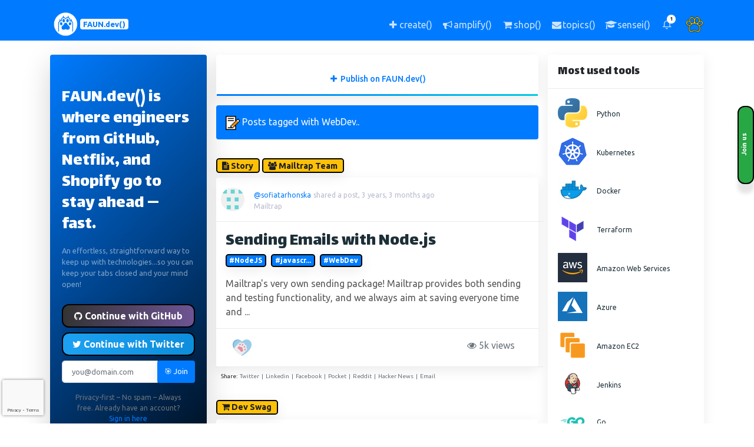

--- FILE ---
content_type: text/html; charset=utf-8
request_url: https://www.faun.dev/c/tag/webdev/
body_size: 22929
content:
<!DOCTYPE html><html lang="en"><head prefix="og: http://ogp.me/ns# fb: http://ogp.me/ns/fb#"><meta content='Explore "WebDev" related tech content including stories, tutorials, news and resources.' name="description"/><meta content="developer newsletter, devops newsletter, cloud native newsletter, kubernetes newsletter, docker newsletter, python newsletter, developer community, kubernetes community, docker community, cloud native community, AI/ML community, Programming, Software engineering, curated developer content, developer news and updates, devops tutorials, kubernetes tutorials, cloud native tools, developer tools and trends, FAUN.dev(), dev community, devops resources, AI resources, AI/ML, latest devops news, open source tools for developers, developer education platform, learn kubernetes and devops, weekly dev newsletter, software engineering newsletter, backend developer resources, infrastructure as code, site reliability engineering" name="keywords"/><meta content="height=device-height, width=device-width, initial-scale=1.0, minimum-scale=1.0, user-scalable=yes, target-densitydpi=device-dpi" name="viewport"/><meta content="en_GB" name="og:locale:alternate"/><meta content="text/html; charset=utf-8" http-equiv="Content-Type"/><title>Posts &amp; Updates about "WebDev"</title><meta content='Posts &amp; Updates about "WebDev"' property="og:title"/><meta content="http://www.faun.dev/c/tag/webdev/" property="og:url"/><meta content='Explore "WebDev" related tech content including stories, tutorials, news and resources.' property="og:description"/><meta content="FAUN.dev() - The fastest way for busy developers to keep up with technologies" property="og:image:alt"/><meta content="798" property="og:image:height"/><meta content="https://cdn.faun.dev/prod/static/public/img/defaults/og.png" property="og:image:secure_url"/><meta content="image/png" property="og:image:type"/><meta content="https://cdn.faun.dev/prod/static/public/img/defaults/og.png" property="og:image:url"/><meta content="798" property="og:image:width"/><meta content="website" property="og:type"/><meta content="FAUN.dev()" property="og:site_name"/><meta content="1641164476090954" property="fb:app_id"/><meta content="en_US" property="og:locale"/><meta content="https://faun.dev" name="twitter:domain"/><meta content="summary_large_image" name="twitter:card"/><meta content='Posts &amp; Updates about "WebDev"' name="twitter:title"/><meta content="http://www.faun.dev/c/tag/webdev/" name="twitter:url"/><meta content='Explore "WebDev" related tech content including stories, tutorials, news and resources.' name="twitter:description"/><meta content="https://cdn.faun.dev/prod/static/public/img/defaults/og.png" name="twitter:image"/><meta content="@joinFAUN" name="twitter:creator"/><meta content="@joinFAUN" name="twitter:site"/><meta content='Posts &amp; Updates about "WebDev"' itemprop="name"/><meta content="http://www.faun.dev/c/tag/webdev/" itemprop="url"/><meta content='Explore "WebDev" related tech content including stories, tutorials, news and resources.' itemprop="description"/><meta content="https://cdn.faun.dev/prod/static/public/img/defaults/og.png" itemprop="image"/><meta charset="utf-8"/><meta content="width=device-width, initial-scale=1, shrink-to-fit=no" name="viewport"/><meta content="FAUN.dev()" name="author"/><meta content="ca-pub-9024054522551847" name="google-adsense-account"/><link href="http://www.faun.dev/c/tag/webdev/" rel="canonical"/><link href="https://cdn.faun.dev/prod/static/public/favicon/apple-touch-icon.png" rel="apple-touch-icon" sizes="180x180"/><link href="https://cdn.faun.dev/prod/static/public/favicon/favicon-32x32.png" rel="icon" sizes="32x32" type="image/png"/><link href="https://cdn.faun.dev/prod/static/public/favicon/favicon-16x16.png" rel="icon" sizes="16x16" type="image/png"/><link href="https://cdn.faun.dev/prod/static/public/favicon/site.webmanifest" rel="manifest"/><link color="#5bbad5" href="https://cdn.faun.dev/prod/static/public/favicon/safari-pinned-tab.svg" rel="mask-icon"/><meta content="#ffc40d" name="msapplication-TileColor"/><meta content="https://cdn.faun.dev/prod/static/public/favicon/mstile-144x144.png" name="msapplication-TileImage"/><meta content="#ffffff" name="theme-color"/><title>Posts &amp; Updates about "WebDev" | The fastest way for busy developers to keep up with technologies 🚀 | www.faun.dev</title><link as="style" href="https://cdn.faun.dev/prod/static/public/vendor/bootstrap/css/bootstrap.min.css" onload="this.rel='stylesheet'" rel="preload"/><noscript><link href="https://cdn.faun.dev/prod/static/public/vendor/bootstrap/css/bootstrap.min.css" rel="stylesheet"/></noscript><link as="style" href="https://cdn.faun.dev/prod/static/public/css/style.min.css" onload="this.rel='stylesheet'" rel="preload"/><noscript><link href="https://cdn.faun.dev/prod/static/public/css/style.min.css" rel="stylesheet" type="text/css"/></noscript><link as="style" href="https://cdn.faun.dev/prod/static/public/css/custom.min.css" onload="this.rel='stylesheet'" rel="preload"/><noscript><link href="https://cdn.faun.dev/prod/static/public/css/custom.min.css" rel="stylesheet" type="text/css"/></noscript><link href="https://fonts.googleapis.com" rel="preconnect"/><link crossorigin="" href="https://fonts.gstatic.com" rel="preconnect"/><link crossorigin="" href="https://www.google.com" rel="preconnect"/><link crossorigin="" href="https://www.gstatic.com" rel="preconnect"/><link href="https://fonts.googleapis.com/css2?family=Lalezar&amp;family=Lato:wght@300;400;700;900&amp;family=Lora:wght@400;600&amp;display=swap" rel="stylesheet"/><script src="https://cdn.faun.dev/prod/static/public/vendor/jquery/jquery.min.js" type="text/javascript"></script><script>(function(w,d,s,l,i){w[l]=w[l]||[];w[l].push({'gtm.start':
            new Date().getTime(),event:'gtm.js'});var f=d.getElementsByTagName(s)[0],
            j=d.createElement(s),dl=l!='dataLayer'?'&l='+l:'';j.async=true;j.src=
            'https://www.googletagmanager.com/gtm.js?id='+i+dl;f.parentNode.insertBefore(j,f);
            })(window,document,'script','dataLayer','GTM-T4ZZND3');</script><script async="" crossorigin="anonymous" src="https://pagead2.googlesyndication.com/pagead/js/adsbygoogle.js?client=ca-pub-9024054522551847"></script><script data-cfasync="false" src="https://cmp.gatekeeperconsent.com/min.js"></script><script data-cfasync="false" src="https://the.gatekeeperconsent.com/cmp.min.js"></script><script async="" src="//www.ezojs.com/ezoic/sa.min.js"></script><script>
                window.ezstandalone = window.ezstandalone || {};
                ezstandalone.cmd = ezstandalone.cmd || [];
            </script></head><body><a class="extreme-right-btn-1 btn btn-success" href="/accounts/signup/" style="z-index: 10000;"><p class="extreme-right-txt-1">Join us</p></a><noscript><iframe height="0" src="https://www.googletagmanager.com/ns.html?id=GTM-T4ZZND3" style="display:none;visibility:hidden" width="0"></iframe></noscript><nav class="navbar navbar-expand navbar-dark bg-dark-faun osahan-nav-top p-0"><div class="container text-center text-md-left text-lg-left text-xl-left"><a class="navbar-brand-faun" href="/c/"><img src="https://cdn.faun.dev/prod/static/public/img/faun/50-white.png"/><span class="badge badge-light text-center text-primary align-middle mt-2 mb-2" style="font-size: 0.8em;" title="The fastest way for busy developers to keep up with technologies 🚀">FAUN.dev()</span></a><ul class="navbar-nav ml-auto d-flex align-items-center"><li class="nav-item d-none d-md-block" data-placement="top" data-toggle="tooltip" title="Share a story, a link, a news or a course with the community"><a class="nav-link" href="/co/choose/"><i aria-hidden="true" class="fa fa-plus fa-fw"></i> <span class="d-none d-lg-inline">create()</span></a></li><li class="nav-item d-none d-md-block" data-placement="top" data-toggle="tooltip" title="Advertise your product, service or event"><a class="nav-link" href="/business/"><i aria-hidden="true" class="fa fa-bullhorn fa-fw"></i> <span class="d-none d-lg-inline">amplify()</span></a></li><li class="nav-item d-none d-md-block" data-placement="top" data-toggle="tooltip" title="Goodies for developers"><a class="nav-link" href="https://bytevibe.co"><i aria-hidden="true" class="fa fa-shopping-cart fa-fw"></i> <span class="d-none d-lg-inline">shop()</span></a></li><li class="nav-item d-none d-md-block" data-placement="top" data-toggle="tooltip" title="Manage your weekly newsletter subscriptions"><a class="nav-link" href="/u/update/topics/"><i aria-hidden="true" class="fa fa-envelope fa-fw"></i> <span class="d-none d-lg-inline">topics()</span></a></li><li class="nav-item d-none d-md-block" data-placement="top" data-toggle="tooltip" title="Browse our courses and learn new skills"><a class="nav-link" href="/sensei/academy/"><i aria-hidden="true" class="fa fa-graduation-cap fa-fw"></i> <span class="d-none d-lg-inline">sensei()</span></a></li><li class="nav-item d-block d-md-none"><a class="nav-link px-2" href="/sensei/academy/"><i aria-hidden="true" class="fa fa-graduation-cap fa-fw"></i> <span class="small">sensei()</span></a></li><li class="nav-item d-block d-md-none"><a class="nav-link px-2" href="https://bytevibe.co"><i aria-hidden="true" class="fa fa-shopping-cart fa-fw"></i> <span class="small">shop()</span></a></li><li class="nav-item dropdown no-arrow mx-1 osahan-list-dropdown"><a aria-expanded="false" aria-haspopup="true" class="nav-link dropdown-toggle" data-toggle="dropdown" href="#" role="button"><i class="feather-bell"></i> <span class="badge badge-info-faun badge-counter">1</span></a><div class="dropdown-list dropdown-menu dropdown-menu-right shadow-sm"><h6 class="dropdown-header">Notifications</h6><a class="dropdown-item d-flex align-items-center" href="/accounts/login/"><div class="mr-3"><div class="icon-circle bg-light"><i aria-hidden="true" class="fa fa-users"></i></div></div><div><div class="small text-gray-500">Now</div><span class="font-weight-bold">Join us today!</span></div></a> <a class="dropdown-item text-center small text-gray-500" href="/accounts/login/">Login/Signup</a></div></li><li class="nav-item dropdown no-arrow ml-1 osahan-profile-dropdown"><a aria-expanded="false" aria-haspopup="true" class="nav-link dropdown-toggle pr-0" data-toggle="dropdown" href="#" role="button"><img alt="Avatar" class="img-profile rounded-circle" src="https://cdn.faun.dev/prod/static/public/img/defaults/default-avatar.png"/></a><div class="dropdown-menu dropdown-menu-right shadow-sm"><div class="p-3 d-flex align-items-center"><div class="font-weight-bold"><div class="text-truncate">@You</div><div class="text-gray-500"><a href="/accounts/login/">Join FAUN.dev!</a></div></div></div><div class="dropdown-divider"></div><a class="dropdown-item" href="/accounts/login/"><i aria-hidden="true" class="fa fa-user"></i> Update profile</a> <a class="dropdown-item" href="/accounts/login/"><i aria-hidden="true" class="fa fa-newspaper-o"></i> Manage subscriptions</a></div></li></ul></div></nav><div class="d-lg-none"></div><div class="py-4 d-flex flex-column min-vh-100"><div class="container" id="main-container"><div class="row"><aside class="col col-xl-3 col-lg-6 col-md-6 col-sm-6 col-12 order-1 order-sm-1 order-md-1 order-lg-1 order-xl-1"><div class="sidebar-card box shadow-lg rounded mb-3 border-0" style="background: linear-gradient(135deg, #007bff 0%, #000000 100%);color: white; padding: 0 !important;"><div class="card-body p-0" style="background: transparent !important; padding-top: 0 !important; padding-bottom: 0 !important;"><div class="position-relative overflow-hidden rounded"><div class="pt-4 pb-2"><h4 class="text-white mb-2">FAUN.dev() is where engineers from GitHub, Netflix, and Shopify go to stay ahead — fast.</h4></div><div class="pt-0 pb-4"><div class="text-white-50" style="font-size: 0.8rem">An effortless, straightforward way to keep up with technologies...so you can keep your tabs closed and your mind open!<br/></div></div><div class="rounded"><form action="/accounts/signup/" class="signup needs-recaptcha" id="signup_form" method="post" style="background: transparent !important;"><input name="csrfmiddlewaretoken" type="hidden" value="u7X9jhk5C5I303QXtdVPF2fcpzgdDXCnhvjTEi6N6RUkmGVflbG4KakIRlfubkVA"/><div style="background: transparent !important;"><input name="csrfmiddlewaretoken" type="hidden" value="u7X9jhk5C5I303QXtdVPF2fcpzgdDXCnhvjTEi6N6RUkmGVflbG4KakIRlfubkVA"/><div><a class="btn btn-block btn-social btn-github shadow-sm mb-2 w-100" href="/accounts/github/login/?process=login&amp;action=reauthenticate&amp;method=oauth2" id="github-button"><i class="fa fa-github"></i> Continue with GitHub</a> <a class="btn btn-block btn-social btn-twitter shadow-sm mb-2 w-100" href="/accounts/twitter/login/?process=login&amp;action=reauthenticate&amp;method=oauth2" id="twitter-button"><i class="fa fa-twitter"></i> Continue with Twitter</a><div class="form-group"><div class=""><div class="input-group"><input autocomplete="email" class="form-control form-control-lg textinput textInput form-control" id="id_email" maxlength="320" name="email" placeholder="you@domain.com" required="" type="email"/><span class="input-group-append"><button class="btn btn--unstyled btn-primary fw-bold shadow-sm w-100" id="id_email_button" name="signup_button" type="submit" value="">🎯 Join</button></span></div></div></div><div class="mt-0"><small class="d-block mx-3 text-muted text-center">Privacy-first – No spam – Always free. Already have an account? <a class="text-decoration-none fw-bold" href="/accounts/magic/login/">Sign in here</a></small></div><p class="text-muted mt-3 mb-0 small text-start"></p><script src="https://www.google.com/recaptcha/api.js?render=6LcItqgkAAAAALRfvFoTRHPbL30_9dFdEPjKi5eO"></script><script>
    var element
    grecaptcha.ready(function() {
        element = document.querySelector('.g-recaptcha[data-widget-uuid="e191a5f23cf041e4b0fea7ba5fe3015a"]');
        element.form.addEventListener('submit', recaptchaFormSubmit);
    });
    function recaptchaFormSubmit(event) {
        event.preventDefault();
        
        grecaptcha.execute('6LcItqgkAAAAALRfvFoTRHPbL30_9dFdEPjKi5eO', {action: 'signup'})
        
        .then(function(token) {
            console.log("reCAPTCHA validated for 'data-widget-uuid=\"e191a5f23cf041e4b0fea7ba5fe3015a\"'. Setting input value...")
            element.value = token;
            element.form.submit();
        });
    }
</script><input class="g-recaptcha" data-callback="onSubmit_e191a5f23cf041e4b0fea7ba5fe3015a" data-sitekey="6LcItqgkAAAAALRfvFoTRHPbL30_9dFdEPjKi5eO" data-size="normal" data-widget-uuid="e191a5f23cf041e4b0fea7ba5fe3015a" id="id_captcha" name="captcha" required_score="0.85" type="hidden"/></div></div></form></div><div class="mt-5 pb-3"><div class="text-center"><small class="text-white-50"><strong>70,000+</strong> developers already joined our ecosystem</small> <small>⭐⭐⭐⭐⭐</small> <br/> <small class="text-white-50"><strong>Trusted by developers at</strong></small><div class="d-flex justify-content-center align-items-center mt-1 flex-wrap"><small class="text-white-50 mx-1">Google</small> <small class="text-white-50 mx-1">•</small> <small class="text-white-50 mx-1">Microsoft</small> <small class="text-white-50 mx-1">•</small> <small class="text-white-50 mx-1">AWS</small> <small class="text-white-50 mx-1">•</small> <small class="text-white-50 mx-1">Netflix</small></div></div></div></div></div></div><div class="d-none d-sm-block"><div class="box shadow-sm border rounded bg-white mb-3"><div class="box-title border-bottom p-3"><h6 class="m-0" data-placement="top" data-toggle="tooltip" title="FAUNers who have recently joined the community">Newest FAUNers</h6></div><div class="box-body p-3"><div class="d-flex align-items-center osahan-post-header mb-3 people-list"><div class="dropdown-list-image mr-3"><a class="text-dark" href="/@sitback/"><img alt="sitback avatar" class="rounded-circle" src="https://cdn.faun.dev/prod/media/public/cache/45f4bce0447a439312b18dd8d972416e/Untitled_design_2_8vsCO4s.png" title="@sitback (Sit back)"/></a></div><div class="font-weight-bold mr-2"><div data-placement="top" data-toggle="tooltip" title="Sitback is an all-in-one spa booking and business management platform built to help spa and wellness businesses run smoothly."><a class="text-dark" href="/@sitback/"><small>@sitback (Sit back)</small></a></div><div class="small text-gray-500" data-placement="top" data-toggle="tooltip" title="Sitback"><i class="feather-briefcase"></i> Sitback</div></div></div><div class="d-flex align-items-center osahan-post-header mb-3 people-list"><div class="dropdown-list-image mr-3"><a class="text-dark" href="/@niting9881/"><img alt="niting9881 avatar" class="rounded-circle" src="https://cdn.faun.dev/prod/media/public/cache/c98a0f35a2a90bf34db613b9097db5e1/97311412.jpg" title="@niting9881 (niting9881 Gupta)"/></a></div><div class="font-weight-bold mr-2"><div data-placement="top" data-toggle="tooltip" title="@niting9881 (niting9881 Gupta)"><a class="text-dark" href="/@niting9881/"><small>@niting9881 (niting9881 Gupta)</small></a></div><div class="small text-gray-500" data-placement="top" data-toggle="tooltip" title="Developer"><i class="feather-briefcase"></i> Developer</div></div></div><div class="d-flex align-items-center osahan-post-header mb-3 people-list"><div class="dropdown-list-image mr-3"><a class="text-dark" href="/@vijay_pradeep/"><img alt="vijay_pradeep avatar" class="rounded-circle" src="https://cdn.faun.dev/prod/media/public/cache/f97804a65932c425a9b7d63dd7932d3f/ChatGPT_Image_Aug_9_2025_11_40_18_PM.png" title="@vijay_pradeep (Vijay Pradeep)"/></a></div><div class="font-weight-bold mr-2"><div data-placement="top" data-toggle="tooltip" title="Just a tech enthusiast with a passion for exploring new technologies and pushing the boundaries of cybersecurity."><a class="text-dark" href="/@vijay_pradeep/"><small>@vijay_pradeep (Vijay Pradeep)</small></a></div><div class="small text-gray-500" data-placement="top" data-toggle="tooltip" title="Trust and safety specialist, Amazon"><i class="feather-briefcase"></i> Trust and safety specialist, Amazon</div></div></div><div class="d-flex align-items-center osahan-post-header mb-3 people-list"><div class="dropdown-list-image mr-3"><a class="text-dark" href="/@wdavidw/"><img alt="wdavidw avatar" class="rounded-circle" src="https://cdn.faun.dev/prod/media/public/cache/08d4fb6dd9c58a17dc87891a1d0f5097/46896.jpg" title="@wdavidw (Worms David)"/></a></div><div class="font-weight-bold mr-2"><div data-placement="top" data-toggle="tooltip" title="Software engineer based in Paris, Adaltas' CEO"><a class="text-dark" href="/@wdavidw/"><small>@wdavidw (Worms David)</small></a></div><div class="small text-gray-500" data-placement="top" data-toggle="tooltip" title="Adaltas"><i class="feather-briefcase"></i> Adaltas</div></div></div><div class="d-flex align-items-center osahan-post-header mb-3 people-list"><div class="dropdown-list-image mr-3"><a class="text-dark" href="/@c4stus/"><img alt="c4stus avatar" class="rounded-circle" src="https://cdn.faun.dev/prod/media/public/cache/2c2d25ca7a0a3d37c917df534dc1eb62/user-128.png" title="@c4stus (Krzysztof Rom)"/></a></div><div class="font-weight-bold mr-2"><div data-placement="top" data-toggle="tooltip" title="@c4stus (Krzysztof Rom)"><a class="text-dark" href="/@c4stus/"><small>@c4stus (Krzysztof Rom)</small></a></div></div></div></div></div></div><div class="d-none d-sm-block"><div class="box shadow-sm border rounded bg-white mb-3"><div class="box-title border-bottom p-3"><h6 class="m-0" data-placement="top" data-toggle="tooltip" title="Trending FAUNers are users who have shown significant engagement in the community recently">Trending FAUNers</h6></div><div class="box-body p-3"><div class="d-flex align-items-center osahan-post-header mb-3 people-list"><div class="dropdown-list-image mr-3"><a class="text-dark" href="/@arshadmas/"><img alt="arshadmas avatar" class="rounded-circle" src="https://cdn.faun.dev/prod/media/public/cache/cafaacb76741246dbf276277f6d36f2f/212880124.jpg" title="@arshadmas (arshad mas)"/></a></div><div class="font-weight-bold mr-2"><div data-placement="top" data-toggle="tooltip" title="@arshadmas (arshad mas)"><a class="text-dark" href="/@arshadmas/"><small>@arshadmas (arshad mas)</small></a></div><div class="small text-gray-500" data-placement="top" data-toggle="tooltip" title="Product Marketer, manageengine"><i class="feather-briefcase"></i> Product Marketer, manageengine</div><div class="small text-success" data-placement="top" data-toggle="tooltip" title="Developer Influence Score"><i class="feather-award"></i> 21.00</div></div></div><div class="d-flex align-items-center osahan-post-header mb-3 people-list"><div class="dropdown-list-image mr-3"><a class="text-dark" href="/@shallin02/"><img alt="shallin02 avatar" class="rounded-circle" src="https://cdn.faun.dev/prod/media/public/cache/7855fa2d413f1047c8cc8d3b4d1c2566/223871932.jpg" title="@shallin02 (shallin02 apm)"/></a></div><div class="font-weight-bold mr-2"><div data-placement="top" data-toggle="tooltip" title="@shallin02 (shallin02 apm)"><a class="text-dark" href="/@shallin02/"><small>@shallin02 (shallin02 apm)</small></a></div><div class="small text-success" data-placement="top" data-toggle="tooltip" title="Developer Influence Score"><i class="feather-award"></i> 15.00</div></div></div><div class="d-flex align-items-center osahan-post-header mb-3 people-list"><div class="dropdown-list-image mr-3"><a class="text-dark" href="/@rauldsl/"><img alt="rauldsl avatar" class="rounded-circle" src="https://cdn.faun.dev/prod/media/public/cache/5744db9cbf1d109ddd468f75f4ec244c/1483238.jpg" title="@rauldsl (Raul Leite)"/></a></div><div class="font-weight-bold mr-2"><div data-placement="top" data-toggle="tooltip" title="Open Source &amp; Technology Enthusiast"><a class="text-dark" href="/@rauldsl/"><small>@rauldsl (Raul Leite)</small></a></div><div class="small text-gray-500" data-placement="top" data-toggle="tooltip" title="Principal Solution Architect, Red Hat"><i class="feather-briefcase"></i> Principal Solution Architect, Red Hat</div><div class="small text-success" data-placement="top" data-toggle="tooltip" title="Developer Influence Score"><i class="feather-award"></i> 13.00</div></div></div><div class="d-flex align-items-center osahan-post-header mb-3 people-list"><div class="dropdown-list-image mr-3"><a class="text-dark" href="/@shyamvijay/"><img alt="shyamvijay avatar" class="rounded-circle" src="https://cdn.faun.dev/prod/media/public/cache/1ab4464421bcf7ca8afd69bf2977a3e0/shyam-vijay.png" title="@shyamvijay (Shyam Vijay)"/></a></div><div class="font-weight-bold mr-2"><div data-placement="top" data-toggle="tooltip" title="Passionate Software Developer &amp; Digital Marketer | Specializing in Real-Time Communication APIs, SaaS &amp; CPaaS Solutions, and Scalable Web &amp; Mobile Apps"><a class="text-dark" href="/@shyamvijay/"><small>@shyamvijay (Shyam Vijay)</small></a></div><div class="small text-gray-500" data-placement="top" data-toggle="tooltip" title="@Mirrorfly"><i class="feather-briefcase"></i> @Mirrorfly</div><div class="small text-success" data-placement="top" data-toggle="tooltip" title="Developer Influence Score"><i class="feather-award"></i> 6.00</div></div></div><div class="d-flex align-items-center osahan-post-header mb-3 people-list"><div class="dropdown-list-image mr-3"><a class="text-dark" href="/@devopsdiaries/"><img alt="devopsdiaries avatar" class="rounded-circle" src="https://cdn.faun.dev/prod/media/public/cache/a49807f018eb362f982fd310f8bd3899/Prfqnptk.jpg" title="@devopsdiaries (Devops Diaries)"/></a></div><div class="font-weight-bold mr-2"><div data-placement="top" data-toggle="tooltip" title="@devopsdiaries (Devops Diaries)"><a class="text-dark" href="/@devopsdiaries/"><small>@devopsdiaries (Devops Diaries)</small></a></div><div class="small text-success" data-placement="top" data-toggle="tooltip" title="Developer Influence Score"><i class="feather-award"></i> 5.00</div></div></div><div class="d-flex align-items-center osahan-post-header mb-3 people-list"><div class="dropdown-list-image mr-3"><a class="text-dark" href="/@arunsanna/"><img alt="arunsanna avatar" class="rounded-circle" src="https://cdn.faun.dev/prod/media/public/cache/d35503b3a7deeacfb005b9f6eefcf330/7259850.jpg" title="@arunsanna (Arun Sanna)"/></a></div><div class="font-weight-bold mr-2"><div data-placement="top" data-toggle="tooltip" title="Chief Nerd &amp; AI/ML Prodigy | Driving Cloud Technologies &amp; Modernization | Pioneer in DevSecOps, Continuous Authorization"><a class="text-dark" href="/@arunsanna/"><small>@arunsanna (Arun Sanna)</small></a></div><div class="small text-gray-500" data-placement="top" data-toggle="tooltip" title="Enterprise Architect"><i class="feather-briefcase"></i> Enterprise Architect</div><div class="small text-success" data-placement="top" data-toggle="tooltip" title="Developer Influence Score"><i class="feather-award"></i> 5.00</div></div></div><div class="d-flex align-items-center osahan-post-header mb-3 people-list"><div class="dropdown-list-image mr-3"><a class="text-dark" href="/@mikewilsonn/"><img alt="mikewilsonn avatar" class="rounded-circle" src="https://cdn.faun.dev/prod/media/public/cache/e348dc5ffd4fb5c1bae89908ac9600c7/mike_wilson.jpg" title="@mikewilsonn (Mike Wilsonn)"/></a></div><div class="font-weight-bold mr-2"><div data-placement="top" data-toggle="tooltip" title="Mike Wilson is a Content Strategist at SunTec India. He has been associated with the company for 10+ years. He has notable experience in developing content around trending eCommerce technologies, development practices and marketing hacks."><a class="text-dark" href="/@mikewilsonn/"><small>@mikewilsonn (Mike Wilsonn)</small></a></div><div class="small text-gray-500" data-placement="top" data-toggle="tooltip" title="Content Strategist, SunTec India"><i class="feather-briefcase"></i> Content Strategist, SunTec India</div><div class="small text-success" data-placement="top" data-toggle="tooltip" title="Developer Influence Score"><i class="feather-award"></i> 4.00</div></div></div><div class="d-flex align-items-center osahan-post-header mb-3 people-list"><div class="dropdown-list-image mr-3"><a class="text-dark" href="/@bencat/"><img alt="bencat avatar" class="rounded-circle" src="https://cdn.faun.dev/prod/media/public/cache/d457245a645fb134f9f657652cfc424e/55185235.jpg" title="@bencat (Ben Cat)"/></a></div><div class="font-weight-bold mr-2"><div data-placement="top" data-toggle="tooltip" title="@bencat (Ben Cat)"><a class="text-dark" href="/@bencat/"><small>@bencat (Ben Cat)</small></a></div><div class="small text-gray-500" data-placement="top" data-toggle="tooltip" title="Lead DevOps Engineer, @sixense-digital"><i class="feather-briefcase"></i> Lead DevOps Engineer, @sixense-digital</div><div class="small text-success" data-placement="top" data-toggle="tooltip" title="Developer Influence Score"><i class="feather-award"></i> 4.00</div></div></div><div class="d-flex align-items-center osahan-post-header mb-3 people-list"><div class="dropdown-list-image mr-3"><a class="text-dark" href="/@ambertalavera/"><img alt="ambertalavera avatar" class="rounded-circle" src="https://cdn.faun.dev/prod/media/public/cache/2e3b3b6be6f89957484089f03fb7f7a3/amber.jpg" title="@ambertalavera (Amber Talavera)"/></a></div><div class="font-weight-bold mr-2"><div data-placement="top" data-toggle="tooltip" title="A DevOps professional at Abto Software  with expertise in cloud-native technologies like Kubernetes and Terraform."><a class="text-dark" href="/@ambertalavera/"><small>@ambertalavera (Amber Talavera)</small></a></div><div class="small text-gray-500" data-placement="top" data-toggle="tooltip" title="Abto Software"><i class="feather-briefcase"></i> Abto Software</div><div class="small text-success" data-placement="top" data-toggle="tooltip" title="Developer Influence Score"><i class="feather-award"></i> 4.00</div></div></div><div class="d-flex align-items-center osahan-post-header mb-3 people-list"><div class="dropdown-list-image mr-3"><a class="text-dark" href="/@alberthiltonn/"><img alt="alberthiltonn avatar" class="rounded-circle" src="https://cdn.faun.dev/prod/media/public/cache/e43273e4291cabb02089f1c4f2de6d05/albert-200.jpg" title="@alberthiltonn (Albert Hilton)"/></a></div><div class="font-weight-bold mr-2"><div data-placement="top" data-toggle="tooltip" title="Albert is a well-rounded content marketer. His experience in digital marketing techniques led him to help entrepreneurs to achieve maximum ROI results for their businesses through effective content strategies."><a class="text-dark" href="/@alberthiltonn/"><small>@alberthiltonn (Albert Hilton)</small></a></div><div class="small text-success" data-placement="top" data-toggle="tooltip" title="Developer Influence Score"><i class="feather-award"></i> 3.00</div></div></div></div></div></div><div class="d-none d-sm-block"><div class="box shadow-sm border rounded bg-white mb-3"><div class="box-title border-bottom p-3"><h6 class="m-0">Latest Pawfives 🐾</h6></div><div class="box-body p-3"><div class="d-flex align-items-center osahan-post-header mb-3 people-list"><div class="dropdown-list-image-tool mr-3"><a class="text-dark" href="/@aleonrangel/"><img alt="aleonrangel avatar" class="img-rounded" src="https://cdn.faun.dev/prod/media/public/cache/7ce526e3886880d05d1455cc7743e015/2084646.jpg"/></a></div><div class="font-weight-bold mr-2"><div><small class=""><a href="/@aleonrangel/">@aleonrangel</a> gave 🐾 to <br/> <a href="http://faun.dev/c/stories/viktoriiagolovtseva/difference-between-agile-and-scrum/">Difference between Agile and Scrum</a> by <a href="/@viktoriiagolovtseva/">@viktoriiagolovtseva</a></small></div></div></div><div class="d-flex align-items-center osahan-post-header mb-3 people-list"><div class="dropdown-list-image-tool mr-3"><a class="text-dark" href="/@aleonrangel/"><img alt="aleonrangel avatar" class="img-rounded" src="https://cdn.faun.dev/prod/media/public/cache/7ce526e3886880d05d1455cc7743e015/2084646.jpg"/></a></div><div class="font-weight-bold mr-2"><div><small class=""><a href="/@aleonrangel/">@aleonrangel</a> gave 🐾 to <br/> <a href="http://faun.dev/c/stories/viktoriiagolovtseva/difference-between-agile-and-scrum/">Difference between Agile and Scrum</a> by <a href="/@viktoriiagolovtseva/">@viktoriiagolovtseva</a></small></div></div></div><div class="d-flex align-items-center osahan-post-header mb-3 people-list"><div class="dropdown-list-image-tool mr-3"><a class="text-dark" href="/@mjh/"><img alt="mjh avatar" class="img-rounded" src="https://cdn.faun.dev/prod/media/public/cache/04ac8c24e9b6cecb0a87b4a762d1b845/mjh_bnw.jpg"/></a></div><div class="font-weight-bold mr-2"><div><small class=""><a href="/@mjh/">@mjh</a> gave 🐾 to <br/> <a href="http://faun.dev/c/stories/eon01/announcing-faunsensei-self-paced-guides-to-grow-fast-even-when-tech-moves-faster/">Announcing FAUN.sensei() — Self-paced guides to grow fast — even when tech moves faster.</a> by <a href="/@eon01/">@eon01</a></small></div></div></div><div class="d-flex align-items-center osahan-post-header mb-3 people-list"><div class="dropdown-list-image-tool mr-3"><a class="text-dark" href="/@tairascott/"><img alt="tairascott avatar" class="img-rounded" src="https://cdn.faun.dev/prod/media/public/cache/47ef046c77d7380f2f3cfa27c36abd36/Taira.jpg"/></a></div><div class="font-weight-bold mr-2"><div><small class=""><a href="/@tairascott/">@tairascott</a> gave 🐾 to <br/> <a href="http://faun.dev/c/stories/shurup/helm-4-or-nelm-alternative-comparison/">Helm 4 or Nelm? What's the difference</a> by <a href="/@shurup/">@shurup</a></small></div></div></div><div class="d-flex align-items-center osahan-post-header mb-3 people-list"><div class="dropdown-list-image-tool mr-3"><a class="text-dark" href="/@tairascott/"><img alt="tairascott avatar" class="img-rounded" src="https://cdn.faun.dev/prod/media/public/cache/47ef046c77d7380f2f3cfa27c36abd36/Taira.jpg"/></a></div><div class="font-weight-bold mr-2"><div><small class=""><a href="/@tairascott/">@tairascott</a> gave 🐾 to <br/> <a href="http://faun.dev/c/links/anjali/hidden-correlations-traditional-monitoring-misses/">Hidden Correlations Traditional Monitoring Misses</a> by <a href="/@anjali/">@anjali</a></small></div></div></div><div class="d-flex align-items-center osahan-post-header mb-3 people-list"><div class="dropdown-list-image-tool mr-3"><a class="text-dark" href="/@tairascott/"><img alt="tairascott avatar" class="img-rounded" src="https://cdn.faun.dev/prod/media/public/cache/47ef046c77d7380f2f3cfa27c36abd36/Taira.jpg"/></a></div><div class="font-weight-bold mr-2"><div><small class=""><a href="/@tairascott/">@tairascott</a> gave 🐾 to <br/> <a href="http://faun.dev/c/links/anjali/how-to-track-down-the-real-cause-of-sudden-latency-spikes/">How to Track Down the Real Cause of Sudden Latency Spikes</a> by <a href="/@anjali/">@anjali</a></small></div></div></div><div class="d-flex align-items-center osahan-post-header mb-3 people-list"><div class="dropdown-list-image-tool mr-3"><a class="text-dark" href="/@brooksamybrook/"><img alt="brooksamybrook avatar" class="img-rounded" src="https://cdn.faun.dev/prod/media/public/cache/871e43b53afeffe0e6a9a614de61b176/3.jpg"/></a></div><div class="font-weight-bold mr-2"><div><small class=""><a href="/@brooksamybrook/">@brooksamybrook</a> gave 🐾 to <br/> <a href="http://faun.dev/c/stories/laura_garcia/relianoid-at-devopsdays-almaty-2025-24-october-almaty-kazakhstan/">🌍 RELIANOID at DevOpsDays Almaty 2025 | 24 October | Almaty, Kazakhstan</a> by <a href="/@laura_garcia/">@laura_garcia</a></small></div></div></div><div class="d-flex align-items-center osahan-post-header mb-3 people-list"><div class="dropdown-list-image-tool mr-3"><a class="text-dark" href="/@brooksamybrook/"><img alt="brooksamybrook avatar" class="img-rounded" src="https://cdn.faun.dev/prod/media/public/cache/871e43b53afeffe0e6a9a614de61b176/3.jpg"/></a></div><div class="font-weight-bold mr-2"><div><small class=""><a href="/@brooksamybrook/">@brooksamybrook</a> gave 🐾 to <br/> <a href="http://faun.dev/c/links/anjali/top-9-apm-tools-for-nodejs-performance-monitoring/">Top 9 APM Tools for Node.js Performance Monitoring</a> by <a href="/@anjali/">@anjali</a></small></div></div></div><div class="d-flex align-items-center osahan-post-header mb-3 people-list"><div class="dropdown-list-image-tool mr-3"><a class="text-dark" href="/@brooksamybrook/"><img alt="brooksamybrook avatar" class="img-rounded" src="https://cdn.faun.dev/prod/media/public/cache/871e43b53afeffe0e6a9a614de61b176/3.jpg"/></a></div><div class="font-weight-bold mr-2"><div><small class=""><a href="/@brooksamybrook/">@brooksamybrook</a> gave 🐾 to <br/> <a href="http://faun.dev/c/links/anjali/opentelemetry-spans-explained-deconstructing-distributed-tracing/">OpenTelemetry Spans Explained: Deconstructing Distributed Tracing</a> by <a href="/@anjali/">@anjali</a></small></div></div></div><div class="d-flex align-items-center osahan-post-header mb-3 people-list"><div class="dropdown-list-image-tool mr-3"><a class="text-dark" href="/@root/"><img alt="root avatar" class="img-rounded" src="https://cdn.faun.dev/prod/media/public/cache/43f27074a0e8b54c7be9307181ed7b94/faun_logo_dark.png"/></a></div><div class="font-weight-bold mr-2"><div><small class=""><a href="/@root/">@root</a> gave 🐾 to <br/> <a href="http://faun.dev/c/news/devopslinks/microsoft-launches-azure-kubernetes-service-automatic-for-developers/">Microsoft Launches Azure Kubernetes Service Automatic for Developers</a> by <a href="/@devopslinks/">@devopslinks</a></small></div></div></div></div><div class="overflow-hidden border-top faun-border"><div class="row"><div class="col-md-12 text-center bg-dark-faun"><a class="small p-3 text-white" data-placement="top" data-toggle="tooltip" href="/co/choose/" title="Get featured, followed, and remembered — share what you’ve built or learned"><i class="feather-plus-circle"></i> Publish on FAUN.dev</a></div></div></div></div></div></aside><main class="col col-xl-6 col-lg-12 col-md-12 col-sm-12 col-12 flex-fill order-3 order-sm-3 order-md-3 order-lg-2 order-xl-2"><div class="box shadow-sm border rounded bg-white mb-3 osahan-share-post"><ul class="nav nav-justified border-bottom osahan-line-tab" id="myTab" role="tablist"><li class="nav-item"><a aria-controls="home" aria-selected="true" class="nav-link active" data-placement="top" data-toggle="tooltip" href="/co/choose/" role="tab" title="Get featured, followed, and remembered - share what you've built or learned"><i aria-hidden="true" class="fa fa-plus fa-fw"></i> Publish on FAUN.dev()</a></li></ul></div><div class="box rounded bg-dark-faun mb-3"><div class="box-title p-3"><span class="m-0 text-light"><img alt="Content" class="mr-1" src="https://cdn.faun.dev/prod/static/public/img/defaults/note.png" width="24"/>Posts tagged with WebDev..</span></div></div><div class="infinite-container"><div class="infinite-item pt-3" id="item-12294"><span class="badge faun-border badge-pill badge-warning mb-2" style="font-size: 0.9em;"><i aria-hidden="true" class="fa fa-file-text"></i> Story</span><a href="/organization/mailtrap/"><span class="badge faun-border badge-pill badge-warning mb-2 ml-1" style="font-size: 0.9em;"><i aria-hidden="true" class="fa fa-users"></i> Mailtrap Team</span></a><div class="box mb-3 shadow-sm rounded bg-white osahan-post"><div class="row p-3 d-flex align-items-center border-bottom osahan-post-header"><div class="dropdown-list-image mr-3"><a href="/@sofiatarhonska/"><img alt="sofiatarhonska" class="rounded-circle" src="https://cdn.faun.dev/prod/media/public/cache/1fbcb2bf8002b0dd01e963631834c7e8/112865136.jpg"/></a></div><div class="font-weight-bold"><div class="word-wrap"><a data-placement="top" data-toggle="tooltip" href="/@sofiatarhonska/" title="Sofia Tarhonska"><small>@sofiatarhonska</small></a> <small class="text-gray-500">shared a post, 3 years, 3 months ago</small></div><div class="small text-gray-500">Mailtrap</div></div></div><div class="pr-3 pl-3 pt-3 border-bottom osahan-post-body"><h4 class="text-dark"><a class="text-dark" href="/c/stories/sofiatarhonska/sending-emails-with-nodejs/">Sending Emails with Node.js</a></h4><div class="mt-0"><a class="badge faun-border badge-primary mb-2" href="/c/tag/nodejs/" id="post-badge">#NodeJS</a>  <a class="badge faun-border badge-primary mb-2" data-placement="top" data-toggle="tooltip" href="/c/tag/javascript/" id="post-badge" title="javascript">#javascr...</a>  <a class="badge faun-border badge-primary mb-2" href="/c/tag/webdev/" id="post-badge">#WebDev</a> </div><div class="mt-2"><p>Mailtrap's very own sending package! Mailtrap provides both sending and testing functionality, and we always aim at saving everyone time and ...</p></div></div><div class="row p-3 border-bottom osahan-post-footer"><div class="col-6"><button aria-label="PAW five!" class="btn btn--unstyled shadow-none d-flex align-items-center" id="pawfive-12294" onclick="handlePawFiveClick(
                            '12294',
                            'BlogPost',
                            'blog',
                            'u7X9jhk5C5I303QXtdVPF2fcpzgdDXCnhvjTEi6N6RUkmGVflbG4KakIRlfubkVA',
                             false ,
                             false ,
                            'https://cdn.faun.dev/prod/media/public/users/avatars/112865136',
                            'sofiatarhonska'
                        );" style="height:2rem;" title="PAW five!"><img alt="PAW five!" class="pawfive-icon" src="https://cdn.faun.dev/prod/static/public/img/social/paw-five.png"/><span class="total-pawfives" id="total-pawfives-12294"></span></button><script type="text/javascript">
                        /*
                        handlePawFives(
                            '12294',
                            'BlogPost',
                            'blog',
                            'u7X9jhk5C5I303QXtdVPF2fcpzgdDXCnhvjTEi6N6RUkmGVflbG4KakIRlfubkVA',
                             false ,
                            'sofiatarhonska',
                            'https://cdn.faun.dev/prod/media/public/users/avatars/112865136',
                             false ,
                             false 
                        );
                        */
                    </script><div aria-hidden="true" aria-labelledby="exampleModalCenterTitle" class="modal fade" data-backdrop="false" id="jointolikemodal-12294" role="dialog" tabindex="-1"><div class="modal-dialog modal-dialog-centered modal-lg" role="document"><div class="modal-content"><div class="modal-header" style="border-bottom: 0px !important;"><button aria-label="Close" class="close" data-dismiss="modal" type="button"><span aria-hidden="true">×</span></button></div><div class="modal-body"><div class=""><div class="p-3 align-items-center text-center"><p class="speech-bubble" style="">Hey, sign up or sign in to add a reaction to my post.</p><div class="p-3 align-items-center text-center"><img alt="" class="rounded-circle center" height="64px" id="jointolikemodal-avatar-12294" src="" width="64px"/><div class="status-indicator bg-success"></div></div><div class="text-truncate font-weight-bold" id="jointolikemodal-username-12294"></div></div><h3 class="text-center">Join thousands of other developers, 100% free, unsubscribe anytime.</h3><div class="mt-3"><form action="/accounts/magic/login/" class="form" method="POST"><input name="csrfmiddlewaretoken" type="hidden" value="u7X9jhk5C5I303QXtdVPF2fcpzgdDXCnhvjTEi6N6RUkmGVflbG4KakIRlfubkVA"/><a class="btn btn-block btn-social btn-twitter" href="/accounts/twitter/login/?process=login&amp;action=reauthenticate&amp;method=oauth2" id="twitter-button" onclick="fbSubscribeEvent();"><i class="fa fa-3x fa-twitter"></i> Join using Twitter</a> <a class="btn btn-block btn-social btn-github" href="/accounts/github/login/?process=login&amp;action=reauthenticate&amp;method=oauth2" id="github-button" onclick="fbSubscribeEvent();"><i class="fa fa-3x fa-github"></i> Join using Github</a><p class="text-muted mt-2" style="">We hate spam and <b>we will never spam you</b>. Already have an account? Please <a href="/accounts/magic/login/"><b>sign in</b></a>.</p></form></div></div></div></div></div></div></div><div class="col-6 text-right"><a class="mr-3 text-secondary text-decoration-none" href="/c/stories/sofiatarhonska/sending-emails-with-nodejs/" rel="ugc" title="The number of times this post has been viewed (can be different from the real number of views due to caching)."><i aria-hidden="true" class="fa fa-eye"></i> 5k views  </a></div></div></div><div class="row pr-3 pl-3 osahan-post-footer" style="margin-top: -0.5rem; font-size: x-small;">Share: <a class="text-muted ml-1 no-ext" href="http://twitter.com/share?text=Sending Emails with Node.js&amp;url=http://faun.dev/c/stories/sofiatarhonska/sending-emails-with-nodejs/&amp;hashtags=NodeJS,javascript,WebDev" rel="noopener nofollow" target="_blank" title="Share on Twitter">Twitter</a><p class="text-muted ml-1">|</p><a class="text-muted ml-1 no-ext" href="https://www.linkedin.com/sharing/share-offsite/?url=http://faun.dev/c/stories/sofiatarhonska/sending-emails-with-nodejs/" rel="noopener nofollow" target="_blank" title="Share on Linkedin">Linkedin</a><p class="text-muted ml-1">|</p><a class="text-muted ml-1 no-ext" href="https://www.facebook.com/sharer/sharer.php?u=http://faun.dev/c/stories/sofiatarhonska/sending-emails-with-nodejs/&amp;t=Sending Emails with Node.js" rel="noopener nofollow" target="_blank" title="Share on Facebook">Facebook</a><p class="text-muted ml-1">|</p><a class="text-muted ml-1 no-ext" href="https://getpocket.com/save?url=http://faun.dev/c/stories/sofiatarhonska/sending-emails-with-nodejs/&amp;title=Sending Emails with Node.js" rel="noopener nofollow" target="_blank" title="Save to Pocket">Pocket</a><p class="text-muted ml-1">|</p><a class="text-muted ml-1 no-ext" href="http://www.reddit.com/submit?url=http://faun.dev/c/stories/sofiatarhonska/sending-emails-with-nodejs/&amp;title=Sending Emails with Node.js" rel="noopener nofollow" target="_blank" title="Share on Reddit">Reddit</a><p class="text-muted ml-1">|</p><a class="text-muted ml-1 no-ext" href="https://news.ycombinator.com/submitlink?u=http://faun.dev/c/stories/sofiatarhonska/sending-emails-with-nodejs/&amp;t=Sending Emails with Node.js" rel="noopener nofollow" target="_blank" title="Share on Ycombinator">Hacker News</a><p class="text-muted ml-1">|</p><a class="text-muted ml-1 no-ext" href="mailto:?subject=Check out this post: Sending Emails with Node.js&amp;body=Sending Emails with Node.js: http://faun.dev/c/stories/sofiatarhonska/sending-emails-with-nodejs/" rel="noopener nofollow" target="_blank" title="Share in an email">Email</a></div></div><script type="text/javascript">
                handlePawFives(
                    '12294',
                    'BlogPost',
                    'blog',
                    'u7X9jhk5C5I303QXtdVPF2fcpzgdDXCnhvjTEi6N6RUkmGVflbG4KakIRlfubkVA',
                     false ,
                    'sofiatarhonska',
                    'https://cdn.faun.dev/prod/media/public/users/avatars/112865136',
                     false ,
                     false 
                );
            </script><div class="infinite-item pt-3" id="item-shopify_product_4905"><span class="badge faun-border badge-pill badge-warning mb-2" style="font-size: 0.9em;"><i aria-hidden="true" class="fa fa-shopping-cart"></i> Dev Swag</span><div class="box mb-3 shadow-sm rounded bg-white osahan-post"><div class="row p-3 d-flex align-items-center border-bottom osahan-post-header"><div class="dropdown-list-image mr-3"><div class="rounded-circle bg-success d-flex align-items-center justify-content-center" style="width: 40px; height: 40px;"><i aria-hidden="true" class="fa fa-shopping-cart text-white"></i></div></div><div class="font-weight-bold"><div class="word-wrap"><a data-original-title="ByteVibe Store" data-placement="top" data-toggle="tooltip" href="https://bytevibe.co" rel="noopener sponsored" title=""><small>@ByteVibe</small></a> <small class="text-gray-500">shared a product</small></div></div></div><div class="pr-3 pl-3 pt-3 border-bottom osahan-post-body"><h4 class="text-dark"><a class="text-dark" href="https://bytevibe.co/products/introvert-time-heavy-blend™-hoodie?utm_source=faun&amp;utm_medium=timeline&amp;utm_campaign=shopify_products" rel="noopener sponsored" target="_blank">Introvert Time - Heavy Blend™ Hoodie</a></h4><div class="mt-2"><span class="badge faun-border badge-primary mb-2" id="post-badge">#developer</span>  <span class="badge faun-border badge-primary mb-2" id="post-badge">#merchandise</span>  <span class="badge faun-border badge-primary mb-2" id="post-badge">#swag</span> </div><div class="mt-2"><p>This unisex heavy blend Hooded Sweatshirt is relaxation itself. It's made with a thick blend of Cotton and Polyester, which makes it plush, soft and warm. The spacious Kangaroo Pocket adds daily pract...</p></div></div><a href="https://bytevibe.co/products/introvert-time-heavy-blend™-hoodie?utm_source=faun&amp;utm_medium=timeline&amp;utm_campaign=shopify_products" rel="noopener sponsored" target="_blank"></a><a href="https://bytevibe.co/products/introvert-time-heavy-blend™-hoodie?utm_source=faun&amp;utm_medium=timeline&amp;utm_campaign=shopify_products" rel="noopener sponsored" target="_blank"><img alt="" class="img-fluid mx-auto d-block w-100" src="https://cdn.faun.dev/prod/media/public/cache/28a90431d0fbaba130b794fcb19216a4/mockup-of-a-man-in-a-studio-showing-his-pullover-hoodie-30539_2.png"/></a><div class="row p-3 border-bottom osahan-post-footer" style="margin-top: -0.5rem; font-size: x-small;"><div class="col-12 text-right"><small class="text-muted">💬 Start conversations without writing a single line of code.</small></div></div></div><div class="row pr-3 pl-3 osahan-post-footer" style="margin-top: -0.5rem; font-size: x-small;">Share: <a class="text-muted ml-1 no-ext" href="http://twitter.com/share?text=Introvert Time - Heavy Blend™ Hoodie&amp;url=https://bytevibe.co/products/introvert-time-heavy-blend™-hoodie" rel="noopener nofollow" target="_blank" title="Share on Twitter">Twitter</a><p class="text-muted ml-1">|</p><a class="text-muted ml-1 no-ext" href="https://www.linkedin.com/sharing/share-offsite/?url=https://bytevibe.co/products/introvert-time-heavy-blend™-hoodie" rel="noopener nofollow" target="_blank" title="Share on Linkedin">Linkedin</a><p class="text-muted ml-1">|</p><a class="text-muted ml-1 no-ext" href="https://www.facebook.com/sharer/sharer.php?u=https://bytevibe.co/products/introvert-time-heavy-blend™-hoodie&amp;t=Introvert Time - Heavy Blend™ Hoodie" rel="noopener nofollow" target="_blank" title="Share on Facebook">Facebook</a><p class="text-muted ml-1">|</p><a class="text-muted ml-1 no-ext" href="https://getpocket.com/save?url=https://bytevibe.co/products/introvert-time-heavy-blend™-hoodie&amp;title=Introvert Time - Heavy Blend™ Hoodie" rel="noopener nofollow" target="_blank" title="Save to Pocket">Pocket</a><p class="text-muted ml-1">|</p><a class="text-muted ml-1 no-ext" href="http://www.reddit.com/submit?url=https://bytevibe.co/products/introvert-time-heavy-blend™-hoodie&amp;title=Introvert Time - Heavy Blend™ Hoodie" rel="noopener nofollow" target="_blank" title="Share on Reddit">Reddit</a><p class="text-muted ml-1">|</p><a class="text-muted ml-1 no-ext" href="mailto:?subject=Check out this product: Introvert Time - Heavy Blend™ Hoodie&amp;body=Introvert Time - Heavy Blend™ Hoodie: https://bytevibe.co/products/introvert-time-heavy-blend™-hoodie" rel="noopener nofollow" target="_blank" title="Share in an email">Email</a></div></div><div class="infinite-item pt-3" id="item-google_ad_9098"><div class="google-adsense-container"><span class="badge faun-border badge-pill badge-warning mb-2" style="font-size: 0.9em;"><i aria-hidden="true" class="fa fa-bullhorn"></i> Ad</span><div class="box mb-3 shadow-sm rounded bg-white osahan-post"><div class="row p-3 d-flex align-items-center border-bottom osahan-post-header"><div class="dropdown-list-image mr-3"><div class="rounded-circle bg-primary d-flex align-items-center justify-content-center" style="width: 40px; height: 40px;"><i aria-hidden="true" class="fa fa-bullhorn text-white"></i></div></div><div class="font-weight-bold"><div class="word-wrap"><a data-original-title="Sponsor FAUN.dev" data-placement="top" data-toggle="tooltip" href="/business/" rel="noopener sponsored" title=""><small>www.faun.dev</small></a> <small class="text-gray-500">shared an ad</small></div></div></div><div class="pr-3 pl-3 pt-3 border-bottom osahan-post-body"><h4 class="text-dark"><span class="text-dark"></span></h4><div class="mt-0"><span class="badge faun-border badge-primary mb-2" id="post-badge">#ad</span>  <span class="badge faun-border badge-primary mb-2" id="post-badge">#sponsored</span> </div><div class="mt-2"><div class="p-3 text-center"><ins class="adsbygoogle" data-ad-client="ca-pub-9024054522551847" data-ad-format="fluid" data-ad-layout-key="-3z+c5-2a-ec+116" data-ad-slot="7001653855" data-ad-test="off" style="display:block"></ins><script>(adsbygoogle = window.adsbygoogle || []).push({});</script></div></div></div><div class="row p-3 border-bottom osahan-post-footer" style="margin-top: -0.5rem; font-size: x-small;"><div class="col-12 text-right"><small class="text-muted"><i aria-hidden="true" class="fa fa-info-circle"></i> Ad by Google</small></div></div></div></div><script>
            document.addEventListener("DOMContentLoaded", function() {
                document.querySelectorAll('ins.adsbygoogle').forEach(function(ad) {
                    // Watch for changes to data-ad-status
                    new MutationObserver(function(mutations) {
                        mutations.forEach(function(mutation) {
                            if (
                                mutation.target.getAttribute('data-ad-status') === 'unfilled'
                            ) {
                                var container = ad.closest('.google-adsense-container');
                                if (container) container.style.display = 'none';
                            }
                        });
                    }).observe(ad, { attributes: true });
                });
            });
        </script></div><div class="infinite-item pt-3" id="item-12882"><span class="badge faun-border badge-pill badge-warning mb-2" style="font-size: 0.9em;"><i aria-hidden="true" class="fa fa-file-text"></i> Story</span><div class="box mb-3 shadow-sm rounded bg-white osahan-post"><div class="row p-3 d-flex align-items-center border-bottom osahan-post-header"><div class="dropdown-list-image mr-3"><a href="/@sofiatarhonska/"><img alt="sofiatarhonska" class="rounded-circle" src="https://cdn.faun.dev/prod/media/public/cache/1fbcb2bf8002b0dd01e963631834c7e8/112865136.jpg"/></a></div><div class="font-weight-bold"><div class="word-wrap"><a data-placement="top" data-toggle="tooltip" href="/@sofiatarhonska/" title="Sofia Tarhonska"><small>@sofiatarhonska</small></a> <small class="text-gray-500">shared a post, 3 years, 3 months ago</small></div><div class="small text-gray-500">Mailtrap</div></div></div><div class="pr-3 pl-3 pt-3 border-bottom osahan-post-body"><h4 class="text-dark"><a class="text-dark" href="/c/stories/sofiatarhonska/sending-html-email-in-python/">Sending HTML email in Python</a></h4><div class="mt-0"><a class="badge faun-border badge-primary mb-2" href="/c/tag/webdev/" id="post-badge">#WebDev</a>  <a class="badge faun-border badge-primary mb-2" data-placement="top" data-toggle="tooltip" href="/c/tag/tutorial/" id="post-badge" title="tutorial">#tutoria...</a>  <a class="badge faun-border badge-primary mb-2" href="/c/tag/python/" id="post-badge">#Python</a>  <a class="badge faun-border badge-primary mb-2" href="/c/tag/email/" id="post-badge">#email</a> </div><div class="mt-2"><p>Images, attachments, personalization, multiple recipients, HTML emails and sending via Gmail in one guide.</p></div></div><div class="row p-3 border-bottom osahan-post-footer"><div class="col-6"><button aria-label="PAW five!" class="btn btn--unstyled shadow-none d-flex align-items-center" id="pawfive-12882" onclick="handlePawFiveClick(
                            '12882',
                            'BlogPost',
                            'blog',
                            'u7X9jhk5C5I303QXtdVPF2fcpzgdDXCnhvjTEi6N6RUkmGVflbG4KakIRlfubkVA',
                             false ,
                             false ,
                            'https://cdn.faun.dev/prod/media/public/users/avatars/112865136',
                            'sofiatarhonska'
                        );" style="height:2rem;" title="PAW five!"><img alt="PAW five!" class="pawfive-icon" src="https://cdn.faun.dev/prod/static/public/img/social/paw-five.png"/><span class="total-pawfives" id="total-pawfives-12882"></span></button><script type="text/javascript">
                        /*
                        handlePawFives(
                            '12882',
                            'BlogPost',
                            'blog',
                            'u7X9jhk5C5I303QXtdVPF2fcpzgdDXCnhvjTEi6N6RUkmGVflbG4KakIRlfubkVA',
                             false ,
                            'sofiatarhonska',
                            'https://cdn.faun.dev/prod/media/public/users/avatars/112865136',
                             false ,
                             false 
                        );
                        */
                    </script><div aria-hidden="true" aria-labelledby="exampleModalCenterTitle" class="modal fade" data-backdrop="false" id="jointolikemodal-12882" role="dialog" tabindex="-1"><div class="modal-dialog modal-dialog-centered modal-lg" role="document"><div class="modal-content"><div class="modal-header" style="border-bottom: 0px !important;"><button aria-label="Close" class="close" data-dismiss="modal" type="button"><span aria-hidden="true">×</span></button></div><div class="modal-body"><div class=""><div class="p-3 align-items-center text-center"><p class="speech-bubble" style="">Hey, sign up or sign in to add a reaction to my post.</p><div class="p-3 align-items-center text-center"><img alt="" class="rounded-circle center" height="64px" id="jointolikemodal-avatar-12882" src="" width="64px"/><div class="status-indicator bg-success"></div></div><div class="text-truncate font-weight-bold" id="jointolikemodal-username-12882"></div></div><h3 class="text-center">Join thousands of other developers, 100% free, unsubscribe anytime.</h3><div class="mt-3"><form action="/accounts/magic/login/" class="form" method="POST"><input name="csrfmiddlewaretoken" type="hidden" value="u7X9jhk5C5I303QXtdVPF2fcpzgdDXCnhvjTEi6N6RUkmGVflbG4KakIRlfubkVA"/><a class="btn btn-block btn-social btn-twitter" href="/accounts/twitter/login/?process=login&amp;action=reauthenticate&amp;method=oauth2" id="twitter-button" onclick="fbSubscribeEvent();"><i class="fa fa-3x fa-twitter"></i> Join using Twitter</a> <a class="btn btn-block btn-social btn-github" href="/accounts/github/login/?process=login&amp;action=reauthenticate&amp;method=oauth2" id="github-button" onclick="fbSubscribeEvent();"><i class="fa fa-3x fa-github"></i> Join using Github</a><p class="text-muted mt-2" style="">We hate spam and <b>we will never spam you</b>. Already have an account? Please <a href="/accounts/magic/login/"><b>sign in</b></a>.</p></form></div></div></div></div></div></div></div><div class="col-6 text-right"><a class="mr-3 text-secondary text-decoration-none" href="/c/stories/sofiatarhonska/sending-html-email-in-python/" rel="ugc" title="The number of times this post has been viewed (can be different from the real number of views due to caching)."><i aria-hidden="true" class="fa fa-eye"></i> 3k views  </a></div></div></div><div class="row pr-3 pl-3 osahan-post-footer" style="margin-top: -0.5rem; font-size: x-small;">Share: <a class="text-muted ml-1 no-ext" href="http://twitter.com/share?text=Sending HTML email in Python&amp;url=http://faun.dev/c/stories/sofiatarhonska/sending-html-email-in-python/&amp;hashtags=WebDev,tutorial,Python,email" rel="noopener nofollow" target="_blank" title="Share on Twitter">Twitter</a><p class="text-muted ml-1">|</p><a class="text-muted ml-1 no-ext" href="https://www.linkedin.com/sharing/share-offsite/?url=http://faun.dev/c/stories/sofiatarhonska/sending-html-email-in-python/" rel="noopener nofollow" target="_blank" title="Share on Linkedin">Linkedin</a><p class="text-muted ml-1">|</p><a class="text-muted ml-1 no-ext" href="https://www.facebook.com/sharer/sharer.php?u=http://faun.dev/c/stories/sofiatarhonska/sending-html-email-in-python/&amp;t=Sending HTML email in Python" rel="noopener nofollow" target="_blank" title="Share on Facebook">Facebook</a><p class="text-muted ml-1">|</p><a class="text-muted ml-1 no-ext" href="https://getpocket.com/save?url=http://faun.dev/c/stories/sofiatarhonska/sending-html-email-in-python/&amp;title=Sending HTML email in Python" rel="noopener nofollow" target="_blank" title="Save to Pocket">Pocket</a><p class="text-muted ml-1">|</p><a class="text-muted ml-1 no-ext" href="http://www.reddit.com/submit?url=http://faun.dev/c/stories/sofiatarhonska/sending-html-email-in-python/&amp;title=Sending HTML email in Python" rel="noopener nofollow" target="_blank" title="Share on Reddit">Reddit</a><p class="text-muted ml-1">|</p><a class="text-muted ml-1 no-ext" href="https://news.ycombinator.com/submitlink?u=http://faun.dev/c/stories/sofiatarhonska/sending-html-email-in-python/&amp;t=Sending HTML email in Python" rel="noopener nofollow" target="_blank" title="Share on Ycombinator">Hacker News</a><p class="text-muted ml-1">|</p><a class="text-muted ml-1 no-ext" href="mailto:?subject=Check out this post: Sending HTML email in Python&amp;body=Sending HTML email in Python: http://faun.dev/c/stories/sofiatarhonska/sending-html-email-in-python/" rel="noopener nofollow" target="_blank" title="Share in an email">Email</a></div></div><script type="text/javascript">
                handlePawFives(
                    '12882',
                    'BlogPost',
                    'blog',
                    'u7X9jhk5C5I303QXtdVPF2fcpzgdDXCnhvjTEi6N6RUkmGVflbG4KakIRlfubkVA',
                     false ,
                    'sofiatarhonska',
                    'https://cdn.faun.dev/prod/media/public/users/avatars/112865136',
                     false ,
                     false 
                );
            </script><div class="infinite-item pt-3" id="item-12295"><span class="badge faun-border badge-pill badge-warning mb-2" style="font-size: 0.9em;"><i aria-hidden="true" class="fa fa-file-text"></i> Story</span><a href="/organization/mailtrap/"><span class="badge faun-border badge-pill badge-warning mb-2 ml-1" style="font-size: 0.9em;"><i aria-hidden="true" class="fa fa-users"></i> Mailtrap Team</span></a><div class="box mb-3 shadow-sm rounded bg-white osahan-post"><div class="row p-3 d-flex align-items-center border-bottom osahan-post-header"><div class="dropdown-list-image mr-3"><a href="/@sofiatarhonska/"><img alt="sofiatarhonska" class="rounded-circle" src="https://cdn.faun.dev/prod/media/public/cache/1fbcb2bf8002b0dd01e963631834c7e8/112865136.jpg"/></a></div><div class="font-weight-bold"><div class="word-wrap"><a data-placement="top" data-toggle="tooltip" href="/@sofiatarhonska/" title="Sofia Tarhonska"><small>@sofiatarhonska</small></a> <small class="text-gray-500">shared a post, 3 years, 3 months ago</small></div><div class="small text-gray-500">Mailtrap</div></div></div><div class="pr-3 pl-3 pt-3 border-bottom osahan-post-body"><h4 class="text-dark"><a class="text-dark" href="/c/stories/sofiatarhonska/sending-emails-via-nodejs/">Sending Emails with Node.js</a></h4><div class="mt-0"><a class="badge faun-border badge-primary mb-2" href="/c/tag/nodejs/" id="post-badge">#NodeJS</a>  <a class="badge faun-border badge-primary mb-2" data-placement="top" data-toggle="tooltip" href="/c/tag/javascript/" id="post-badge" title="javascript">#javascr...</a>  <a class="badge faun-border badge-primary mb-2" href="/c/tag/webdev/" id="post-badge">#WebDev</a> </div><div class="mt-2"><p>Mailtrap's very own sending package! Mailtrap provides both sending and testing functionality, and we always aim at saving everyone time and ...</p></div></div><div class="row p-3 border-bottom osahan-post-footer"><div class="col-6"><button aria-label="PAW five!" class="btn btn--unstyled shadow-none d-flex align-items-center" id="pawfive-12295" onclick="handlePawFiveClick(
                            '12295',
                            'BlogPost',
                            'blog',
                            'u7X9jhk5C5I303QXtdVPF2fcpzgdDXCnhvjTEi6N6RUkmGVflbG4KakIRlfubkVA',
                             false ,
                             false ,
                            'https://cdn.faun.dev/prod/media/public/users/avatars/112865136',
                            'sofiatarhonska'
                        );" style="height:2rem;" title="PAW five!"><img alt="PAW five!" class="pawfive-icon" src="https://cdn.faun.dev/prod/static/public/img/social/paw-five.png"/><span class="total-pawfives" id="total-pawfives-12295"></span></button><script type="text/javascript">
                        /*
                        handlePawFives(
                            '12295',
                            'BlogPost',
                            'blog',
                            'u7X9jhk5C5I303QXtdVPF2fcpzgdDXCnhvjTEi6N6RUkmGVflbG4KakIRlfubkVA',
                             false ,
                            'sofiatarhonska',
                            'https://cdn.faun.dev/prod/media/public/users/avatars/112865136',
                             false ,
                             false 
                        );
                        */
                    </script><div aria-hidden="true" aria-labelledby="exampleModalCenterTitle" class="modal fade" data-backdrop="false" id="jointolikemodal-12295" role="dialog" tabindex="-1"><div class="modal-dialog modal-dialog-centered modal-lg" role="document"><div class="modal-content"><div class="modal-header" style="border-bottom: 0px !important;"><button aria-label="Close" class="close" data-dismiss="modal" type="button"><span aria-hidden="true">×</span></button></div><div class="modal-body"><div class=""><div class="p-3 align-items-center text-center"><p class="speech-bubble" style="">Hey, sign up or sign in to add a reaction to my post.</p><div class="p-3 align-items-center text-center"><img alt="" class="rounded-circle center" height="64px" id="jointolikemodal-avatar-12295" src="" width="64px"/><div class="status-indicator bg-success"></div></div><div class="text-truncate font-weight-bold" id="jointolikemodal-username-12295"></div></div><h3 class="text-center">Join thousands of other developers, 100% free, unsubscribe anytime.</h3><div class="mt-3"><form action="/accounts/magic/login/" class="form" method="POST"><input name="csrfmiddlewaretoken" type="hidden" value="u7X9jhk5C5I303QXtdVPF2fcpzgdDXCnhvjTEi6N6RUkmGVflbG4KakIRlfubkVA"/><a class="btn btn-block btn-social btn-twitter" href="/accounts/twitter/login/?process=login&amp;action=reauthenticate&amp;method=oauth2" id="twitter-button" onclick="fbSubscribeEvent();"><i class="fa fa-3x fa-twitter"></i> Join using Twitter</a> <a class="btn btn-block btn-social btn-github" href="/accounts/github/login/?process=login&amp;action=reauthenticate&amp;method=oauth2" id="github-button" onclick="fbSubscribeEvent();"><i class="fa fa-3x fa-github"></i> Join using Github</a><p class="text-muted mt-2" style="">We hate spam and <b>we will never spam you</b>. Already have an account? Please <a href="/accounts/magic/login/"><b>sign in</b></a>.</p></form></div></div></div></div></div></div></div><div class="col-6 text-right"><a class="mr-3 text-secondary text-decoration-none" href="/c/stories/sofiatarhonska/sending-emails-via-nodejs/" rel="ugc" title="The number of times this post has been viewed (can be different from the real number of views due to caching)."><i aria-hidden="true" class="fa fa-eye"></i> 3k views  </a></div></div></div><div class="row pr-3 pl-3 osahan-post-footer" style="margin-top: -0.5rem; font-size: x-small;">Share: <a class="text-muted ml-1 no-ext" href="http://twitter.com/share?text=Sending Emails with Node.js&amp;url=http://faun.dev/c/stories/sofiatarhonska/sending-emails-via-nodejs/&amp;hashtags=NodeJS,javascript,WebDev" rel="noopener nofollow" target="_blank" title="Share on Twitter">Twitter</a><p class="text-muted ml-1">|</p><a class="text-muted ml-1 no-ext" href="https://www.linkedin.com/sharing/share-offsite/?url=http://faun.dev/c/stories/sofiatarhonska/sending-emails-via-nodejs/" rel="noopener nofollow" target="_blank" title="Share on Linkedin">Linkedin</a><p class="text-muted ml-1">|</p><a class="text-muted ml-1 no-ext" href="https://www.facebook.com/sharer/sharer.php?u=http://faun.dev/c/stories/sofiatarhonska/sending-emails-via-nodejs/&amp;t=Sending Emails with Node.js" rel="noopener nofollow" target="_blank" title="Share on Facebook">Facebook</a><p class="text-muted ml-1">|</p><a class="text-muted ml-1 no-ext" href="https://getpocket.com/save?url=http://faun.dev/c/stories/sofiatarhonska/sending-emails-via-nodejs/&amp;title=Sending Emails with Node.js" rel="noopener nofollow" target="_blank" title="Save to Pocket">Pocket</a><p class="text-muted ml-1">|</p><a class="text-muted ml-1 no-ext" href="http://www.reddit.com/submit?url=http://faun.dev/c/stories/sofiatarhonska/sending-emails-via-nodejs/&amp;title=Sending Emails with Node.js" rel="noopener nofollow" target="_blank" title="Share on Reddit">Reddit</a><p class="text-muted ml-1">|</p><a class="text-muted ml-1 no-ext" href="https://news.ycombinator.com/submitlink?u=http://faun.dev/c/stories/sofiatarhonska/sending-emails-via-nodejs/&amp;t=Sending Emails with Node.js" rel="noopener nofollow" target="_blank" title="Share on Ycombinator">Hacker News</a><p class="text-muted ml-1">|</p><a class="text-muted ml-1 no-ext" href="mailto:?subject=Check out this post: Sending Emails with Node.js&amp;body=Sending Emails with Node.js: http://faun.dev/c/stories/sofiatarhonska/sending-emails-via-nodejs/" rel="noopener nofollow" target="_blank" title="Share in an email">Email</a></div></div><script type="text/javascript">
                handlePawFives(
                    '12295',
                    'BlogPost',
                    'blog',
                    'u7X9jhk5C5I303QXtdVPF2fcpzgdDXCnhvjTEi6N6RUkmGVflbG4KakIRlfubkVA',
                     false ,
                    'sofiatarhonska',
                    'https://cdn.faun.dev/prod/media/public/users/avatars/112865136',
                     false ,
                     false 
                );
            </script><div class="infinite-item pt-3" id="item-12293"><span class="badge faun-border badge-pill badge-warning mb-2" style="font-size: 0.9em;"><i aria-hidden="true" class="fa fa-file-text"></i> Story</span><a href="/organization/mailtrap/"><span class="badge faun-border badge-pill badge-warning mb-2 ml-1" style="font-size: 0.9em;"><i aria-hidden="true" class="fa fa-users"></i> Mailtrap Team</span></a><div class="box mb-3 shadow-sm rounded bg-white osahan-post"><div class="row p-3 d-flex align-items-center border-bottom osahan-post-header"><div class="dropdown-list-image mr-3"><a href="/@sofiatarhonska/"><img alt="sofiatarhonska" class="rounded-circle" src="https://cdn.faun.dev/prod/media/public/cache/1fbcb2bf8002b0dd01e963631834c7e8/112865136.jpg"/></a></div><div class="font-weight-bold"><div class="word-wrap"><a data-placement="top" data-toggle="tooltip" href="/@sofiatarhonska/" title="Sofia Tarhonska"><small>@sofiatarhonska</small></a> <small class="text-gray-500">shared a post, 3 years, 3 months ago</small></div><div class="small text-gray-500">Mailtrap</div></div></div><div class="pr-3 pl-3 pt-3 border-bottom osahan-post-body"><h4 class="text-dark"><a class="text-dark" href="/c/stories/sofiatarhonska/php-email-contact-form/">PHP Email Contact Form</a></h4><div class="mt-0"><a class="badge faun-border badge-primary mb-2" href="/c/tag/php/" id="post-badge">#php</a>  <a class="badge faun-border badge-primary mb-2" href="/c/tag/email/" id="post-badge">#email</a>  <a class="badge faun-border badge-primary mb-2" href="/c/tag/webdev/" id="post-badge">#WebDev</a> </div><div class="mt-2"><p>We explain how to build a contact form in PHP, step-by-step. Email validation, reCaptcha, saving inputs to a database, and, of course, ...</p></div></div><div class="row p-3 border-bottom osahan-post-footer"><div class="col-6"><button aria-label="PAW five!" class="btn btn--unstyled shadow-none d-flex align-items-center" id="pawfive-12293" onclick="handlePawFiveClick(
                            '12293',
                            'BlogPost',
                            'blog',
                            'u7X9jhk5C5I303QXtdVPF2fcpzgdDXCnhvjTEi6N6RUkmGVflbG4KakIRlfubkVA',
                             false ,
                             false ,
                            'https://cdn.faun.dev/prod/media/public/users/avatars/112865136',
                            'sofiatarhonska'
                        );" style="height:2rem;" title="PAW five!"><img alt="PAW five!" class="pawfive-icon" src="https://cdn.faun.dev/prod/static/public/img/social/paw-five.png"/><span class="total-pawfives" id="total-pawfives-12293"></span></button><script type="text/javascript">
                        /*
                        handlePawFives(
                            '12293',
                            'BlogPost',
                            'blog',
                            'u7X9jhk5C5I303QXtdVPF2fcpzgdDXCnhvjTEi6N6RUkmGVflbG4KakIRlfubkVA',
                             false ,
                            'sofiatarhonska',
                            'https://cdn.faun.dev/prod/media/public/users/avatars/112865136',
                             false ,
                             false 
                        );
                        */
                    </script><div aria-hidden="true" aria-labelledby="exampleModalCenterTitle" class="modal fade" data-backdrop="false" id="jointolikemodal-12293" role="dialog" tabindex="-1"><div class="modal-dialog modal-dialog-centered modal-lg" role="document"><div class="modal-content"><div class="modal-header" style="border-bottom: 0px !important;"><button aria-label="Close" class="close" data-dismiss="modal" type="button"><span aria-hidden="true">×</span></button></div><div class="modal-body"><div class=""><div class="p-3 align-items-center text-center"><p class="speech-bubble" style="">Hey, sign up or sign in to add a reaction to my post.</p><div class="p-3 align-items-center text-center"><img alt="" class="rounded-circle center" height="64px" id="jointolikemodal-avatar-12293" src="" width="64px"/><div class="status-indicator bg-success"></div></div><div class="text-truncate font-weight-bold" id="jointolikemodal-username-12293"></div></div><h3 class="text-center">Join thousands of other developers, 100% free, unsubscribe anytime.</h3><div class="mt-3"><form action="/accounts/magic/login/" class="form" method="POST"><input name="csrfmiddlewaretoken" type="hidden" value="u7X9jhk5C5I303QXtdVPF2fcpzgdDXCnhvjTEi6N6RUkmGVflbG4KakIRlfubkVA"/><a class="btn btn-block btn-social btn-twitter" href="/accounts/twitter/login/?process=login&amp;action=reauthenticate&amp;method=oauth2" id="twitter-button" onclick="fbSubscribeEvent();"><i class="fa fa-3x fa-twitter"></i> Join using Twitter</a> <a class="btn btn-block btn-social btn-github" href="/accounts/github/login/?process=login&amp;action=reauthenticate&amp;method=oauth2" id="github-button" onclick="fbSubscribeEvent();"><i class="fa fa-3x fa-github"></i> Join using Github</a><p class="text-muted mt-2" style="">We hate spam and <b>we will never spam you</b>. Already have an account? Please <a href="/accounts/magic/login/"><b>sign in</b></a>.</p></form></div></div></div></div></div></div></div><div class="col-6 text-right"><a class="mr-3 text-secondary text-decoration-none" href="/c/stories/sofiatarhonska/php-email-contact-form/" rel="ugc" title="The number of times this post has been viewed (can be different from the real number of views due to caching)."><i aria-hidden="true" class="fa fa-eye"></i> 4k views  </a></div></div></div><div class="row pr-3 pl-3 osahan-post-footer" style="margin-top: -0.5rem; font-size: x-small;">Share: <a class="text-muted ml-1 no-ext" href="http://twitter.com/share?text=PHP Email Contact Form&amp;url=http://faun.dev/c/stories/sofiatarhonska/php-email-contact-form/&amp;hashtags=php,email,WebDev" rel="noopener nofollow" target="_blank" title="Share on Twitter">Twitter</a><p class="text-muted ml-1">|</p><a class="text-muted ml-1 no-ext" href="https://www.linkedin.com/sharing/share-offsite/?url=http://faun.dev/c/stories/sofiatarhonska/php-email-contact-form/" rel="noopener nofollow" target="_blank" title="Share on Linkedin">Linkedin</a><p class="text-muted ml-1">|</p><a class="text-muted ml-1 no-ext" href="https://www.facebook.com/sharer/sharer.php?u=http://faun.dev/c/stories/sofiatarhonska/php-email-contact-form/&amp;t=PHP Email Contact Form" rel="noopener nofollow" target="_blank" title="Share on Facebook">Facebook</a><p class="text-muted ml-1">|</p><a class="text-muted ml-1 no-ext" href="https://getpocket.com/save?url=http://faun.dev/c/stories/sofiatarhonska/php-email-contact-form/&amp;title=PHP Email Contact Form" rel="noopener nofollow" target="_blank" title="Save to Pocket">Pocket</a><p class="text-muted ml-1">|</p><a class="text-muted ml-1 no-ext" href="http://www.reddit.com/submit?url=http://faun.dev/c/stories/sofiatarhonska/php-email-contact-form/&amp;title=PHP Email Contact Form" rel="noopener nofollow" target="_blank" title="Share on Reddit">Reddit</a><p class="text-muted ml-1">|</p><a class="text-muted ml-1 no-ext" href="https://news.ycombinator.com/submitlink?u=http://faun.dev/c/stories/sofiatarhonska/php-email-contact-form/&amp;t=PHP Email Contact Form" rel="noopener nofollow" target="_blank" title="Share on Ycombinator">Hacker News</a><p class="text-muted ml-1">|</p><a class="text-muted ml-1 no-ext" href="mailto:?subject=Check out this post: PHP Email Contact Form&amp;body=PHP Email Contact Form: http://faun.dev/c/stories/sofiatarhonska/php-email-contact-form/" rel="noopener nofollow" target="_blank" title="Share in an email">Email</a></div></div><script type="text/javascript">
                handlePawFives(
                    '12293',
                    'BlogPost',
                    'blog',
                    'u7X9jhk5C5I303QXtdVPF2fcpzgdDXCnhvjTEi6N6RUkmGVflbG4KakIRlfubkVA',
                     false ,
                    'sofiatarhonska',
                    'https://cdn.faun.dev/prod/media/public/users/avatars/112865136',
                     false ,
                     false 
                );
            </script><div class="infinite-item pt-3" id="item-12412"><span class="badge faun-border badge-pill badge-warning mb-2" style="font-size: 0.9em;"><i aria-hidden="true" class="fa fa-file-text"></i> Story</span><a href="/organization/mailtrap/"><span class="badge faun-border badge-pill badge-warning mb-2 ml-1" style="font-size: 0.9em;"><i aria-hidden="true" class="fa fa-users"></i> Mailtrap Team</span></a><div class="box mb-3 shadow-sm rounded bg-white osahan-post"><div class="row p-3 d-flex align-items-center border-bottom osahan-post-header"><div class="dropdown-list-image mr-3"><a href="/@sofiatarhonska/"><img alt="sofiatarhonska" class="rounded-circle" src="https://cdn.faun.dev/prod/media/public/cache/1fbcb2bf8002b0dd01e963631834c7e8/112865136.jpg"/></a></div><div class="font-weight-bold"><div class="word-wrap"><a data-placement="top" data-toggle="tooltip" href="/@sofiatarhonska/" title="Sofia Tarhonska"><small>@sofiatarhonska</small></a> <small class="text-gray-500">shared a post, 3 years, 3 months ago</small></div><div class="small text-gray-500">Mailtrap</div></div></div><div class="pr-3 pl-3 pt-3 border-bottom osahan-post-body"><h4 class="text-dark"><a class="text-dark" href="/c/stories/sofiatarhonska/how-to-set-up-nodemailer-with-gmail/">How to Set up Nodemailer with Gmail</a></h4><div class="mt-0"><a class="badge faun-border badge-primary mb-2" href="/c/tag/nodejs/" id="post-badge">#NodeJS</a>  <a class="badge faun-border badge-primary mb-2" data-placement="top" data-toggle="tooltip" href="/c/tag/javascript/" id="post-badge" title="javascript">#javascr...</a>  <a class="badge faun-border badge-primary mb-2" href="/c/tag/webdev/" id="post-badge">#WebDev</a> </div><div class="mt-2"><p>How to use Nodemailer with Gmail? Installing Nodemailer; Configuring a Gmail account; Setting up a transporter object and a message to be sent.</p></div></div><div class="row p-3 border-bottom osahan-post-footer"><div class="col-6"><button aria-label="PAW five!" class="btn btn--unstyled shadow-none d-flex align-items-center" id="pawfive-12412" onclick="handlePawFiveClick(
                            '12412',
                            'BlogPost',
                            'blog',
                            'u7X9jhk5C5I303QXtdVPF2fcpzgdDXCnhvjTEi6N6RUkmGVflbG4KakIRlfubkVA',
                             false ,
                             false ,
                            'https://cdn.faun.dev/prod/media/public/users/avatars/112865136',
                            'sofiatarhonska'
                        );" style="height:2rem;" title="PAW five!"><img alt="PAW five!" class="pawfive-icon" src="https://cdn.faun.dev/prod/static/public/img/social/paw-five.png"/><span class="total-pawfives" id="total-pawfives-12412"></span></button><script type="text/javascript">
                        /*
                        handlePawFives(
                            '12412',
                            'BlogPost',
                            'blog',
                            'u7X9jhk5C5I303QXtdVPF2fcpzgdDXCnhvjTEi6N6RUkmGVflbG4KakIRlfubkVA',
                             false ,
                            'sofiatarhonska',
                            'https://cdn.faun.dev/prod/media/public/users/avatars/112865136',
                             false ,
                             false 
                        );
                        */
                    </script><div aria-hidden="true" aria-labelledby="exampleModalCenterTitle" class="modal fade" data-backdrop="false" id="jointolikemodal-12412" role="dialog" tabindex="-1"><div class="modal-dialog modal-dialog-centered modal-lg" role="document"><div class="modal-content"><div class="modal-header" style="border-bottom: 0px !important;"><button aria-label="Close" class="close" data-dismiss="modal" type="button"><span aria-hidden="true">×</span></button></div><div class="modal-body"><div class=""><div class="p-3 align-items-center text-center"><p class="speech-bubble" style="">Hey, sign up or sign in to add a reaction to my post.</p><div class="p-3 align-items-center text-center"><img alt="" class="rounded-circle center" height="64px" id="jointolikemodal-avatar-12412" src="" width="64px"/><div class="status-indicator bg-success"></div></div><div class="text-truncate font-weight-bold" id="jointolikemodal-username-12412"></div></div><h3 class="text-center">Join thousands of other developers, 100% free, unsubscribe anytime.</h3><div class="mt-3"><form action="/accounts/magic/login/" class="form" method="POST"><input name="csrfmiddlewaretoken" type="hidden" value="u7X9jhk5C5I303QXtdVPF2fcpzgdDXCnhvjTEi6N6RUkmGVflbG4KakIRlfubkVA"/><a class="btn btn-block btn-social btn-twitter" href="/accounts/twitter/login/?process=login&amp;action=reauthenticate&amp;method=oauth2" id="twitter-button" onclick="fbSubscribeEvent();"><i class="fa fa-3x fa-twitter"></i> Join using Twitter</a> <a class="btn btn-block btn-social btn-github" href="/accounts/github/login/?process=login&amp;action=reauthenticate&amp;method=oauth2" id="github-button" onclick="fbSubscribeEvent();"><i class="fa fa-3x fa-github"></i> Join using Github</a><p class="text-muted mt-2" style="">We hate spam and <b>we will never spam you</b>. Already have an account? Please <a href="/accounts/magic/login/"><b>sign in</b></a>.</p></form></div></div></div></div></div></div></div><div class="col-6 text-right"><a class="mr-3 text-secondary text-decoration-none" href="/c/stories/sofiatarhonska/how-to-set-up-nodemailer-with-gmail/" rel="ugc" title="The number of times this post has been viewed (can be different from the real number of views due to caching)."><i aria-hidden="true" class="fa fa-eye"></i> 7k views  </a></div></div></div><div class="row pr-3 pl-3 osahan-post-footer" style="margin-top: -0.5rem; font-size: x-small;">Share: <a class="text-muted ml-1 no-ext" href="http://twitter.com/share?text=How to Set up Nodemailer with Gmail&amp;url=http://faun.dev/c/stories/sofiatarhonska/how-to-set-up-nodemailer-with-gmail/&amp;hashtags=NodeJS,javascript,WebDev" rel="noopener nofollow" target="_blank" title="Share on Twitter">Twitter</a><p class="text-muted ml-1">|</p><a class="text-muted ml-1 no-ext" href="https://www.linkedin.com/sharing/share-offsite/?url=http://faun.dev/c/stories/sofiatarhonska/how-to-set-up-nodemailer-with-gmail/" rel="noopener nofollow" target="_blank" title="Share on Linkedin">Linkedin</a><p class="text-muted ml-1">|</p><a class="text-muted ml-1 no-ext" href="https://www.facebook.com/sharer/sharer.php?u=http://faun.dev/c/stories/sofiatarhonska/how-to-set-up-nodemailer-with-gmail/&amp;t=How to Set up Nodemailer with Gmail" rel="noopener nofollow" target="_blank" title="Share on Facebook">Facebook</a><p class="text-muted ml-1">|</p><a class="text-muted ml-1 no-ext" href="https://getpocket.com/save?url=http://faun.dev/c/stories/sofiatarhonska/how-to-set-up-nodemailer-with-gmail/&amp;title=How to Set up Nodemailer with Gmail" rel="noopener nofollow" target="_blank" title="Save to Pocket">Pocket</a><p class="text-muted ml-1">|</p><a class="text-muted ml-1 no-ext" href="http://www.reddit.com/submit?url=http://faun.dev/c/stories/sofiatarhonska/how-to-set-up-nodemailer-with-gmail/&amp;title=How to Set up Nodemailer with Gmail" rel="noopener nofollow" target="_blank" title="Share on Reddit">Reddit</a><p class="text-muted ml-1">|</p><a class="text-muted ml-1 no-ext" href="https://news.ycombinator.com/submitlink?u=http://faun.dev/c/stories/sofiatarhonska/how-to-set-up-nodemailer-with-gmail/&amp;t=How to Set up Nodemailer with Gmail" rel="noopener nofollow" target="_blank" title="Share on Ycombinator">Hacker News</a><p class="text-muted ml-1">|</p><a class="text-muted ml-1 no-ext" href="mailto:?subject=Check out this post: How to Set up Nodemailer with Gmail&amp;body=How to Set up Nodemailer with Gmail: http://faun.dev/c/stories/sofiatarhonska/how-to-set-up-nodemailer-with-gmail/" rel="noopener nofollow" target="_blank" title="Share in an email">Email</a></div></div><script type="text/javascript">
                handlePawFives(
                    '12412',
                    'BlogPost',
                    'blog',
                    'u7X9jhk5C5I303QXtdVPF2fcpzgdDXCnhvjTEi6N6RUkmGVflbG4KakIRlfubkVA',
                     false ,
                    'sofiatarhonska',
                    'https://cdn.faun.dev/prod/media/public/users/avatars/112865136',
                     false ,
                     false 
                );
            </script><div class="infinite-item pt-3" id="item-12565"><span class="badge faun-border badge-pill badge-warning mb-2" style="font-size: 0.9em;"><i aria-hidden="true" class="fa fa-file-text"></i> Story</span><a href="/organization/mailtrap/"><span class="badge faun-border badge-pill badge-warning mb-2 ml-1" style="font-size: 0.9em;"><i aria-hidden="true" class="fa fa-users"></i> Mailtrap Team</span></a><div class="box mb-3 shadow-sm rounded bg-white osahan-post"><div class="row p-3 d-flex align-items-center border-bottom osahan-post-header"><div class="dropdown-list-image mr-3"><a href="/@sofiatarhonska/"><img alt="sofiatarhonska" class="rounded-circle" src="https://cdn.faun.dev/prod/media/public/cache/1fbcb2bf8002b0dd01e963631834c7e8/112865136.jpg"/></a></div><div class="font-weight-bold"><div class="word-wrap"><a data-placement="top" data-toggle="tooltip" href="/@sofiatarhonska/" title="Sofia Tarhonska"><small>@sofiatarhonska</small></a> <small class="text-gray-500">shared a post, 3 years, 3 months ago</small></div><div class="small text-gray-500">Mailtrap</div></div></div><div class="pr-3 pl-3 pt-3 border-bottom osahan-post-body"><h4 class="text-dark"><a class="text-dark" href="/c/stories/sofiatarhonska/sending-html-email-with-images-in-java/">Sending HTML email with images in Java</a></h4><div class="mt-0"><a class="badge faun-border badge-primary mb-2" href="/c/tag/java/" id="post-badge">#java</a>  <a class="badge faun-border badge-primary mb-2" data-placement="top" data-toggle="tooltip" href="/c/tag/tutorial/" id="post-badge" title="tutorial">#tutoria...</a>  <a class="badge faun-border badge-primary mb-2" href="/c/tag/jakarta/" id="post-badge">#jakarta</a>  <a class="badge faun-border badge-primary mb-2" href="/c/tag/webdev/" id="post-badge">#WebDev</a> </div><div class="mt-2 faun-tldr"><p data-block-key="22lrs"><i>To learn about Jakarta Mail basics, sending messages via an SMTP server and more options to consider head to the original tutorial about</i> <a .="" href="https://morioh.com/redirect?id=6324586fb7241e64129103af&amp;own=6315d156268f6109e80cc87e&amp;l=https%3A%2F%2Fmailtrap.io%2Fblog%2Fsending-email-using-java%2F?ref=faun" rel="noopener ugc" target="_blank">how to send email with attachement in Java</a> <i>on Mailtrap Blog.</i></p><p data-block-key="bcgal"></p><p data-block-key="ftmba">To send an HTML email, you should perform the same steps as for sending a simple text message, with only SendHTMLEmail class instead of just SendEmail. Also, you need to set content to the MimeMessage.setContent(Object, String) and indicate text/html type.</p><p data-block-key="1u4es">To add an image to your HTML email in Jakarta Mail, you can choose any of <a .="" href="https://morioh.com/redirect?id=6324586fb7241e64129103af&amp;own=6315d156268f6109e80cc87e&amp;l=https%3A%2F%2Fmailtrap.io%2Fblog%2Fembedding-images-in-html-email-have-the-rules-changed%2F?ref=faun" rel="noopener ugc" target="_blank"><b>three regular methods</b></a>: CID, base64 image, or linked image.</p><p data-block-key="fpodm"><b>To embed a CID image</b>, you need to create a MIME multipart/related message:</p></div></div><div class="row p-3 border-bottom osahan-post-footer"><div class="col-6"><button aria-label="PAW five!" class="btn btn--unstyled shadow-none d-flex align-items-center" id="pawfive-12565" onclick="handlePawFiveClick(
                            '12565',
                            'BlogPost',
                            'blog',
                            'u7X9jhk5C5I303QXtdVPF2fcpzgdDXCnhvjTEi6N6RUkmGVflbG4KakIRlfubkVA',
                             false ,
                             false ,
                            'https://cdn.faun.dev/prod/media/public/users/avatars/112865136',
                            'sofiatarhonska'
                        );" style="height:2rem;" title="PAW five!"><img alt="PAW five!" class="pawfive-icon" src="https://cdn.faun.dev/prod/static/public/img/social/paw-five.png"/><span class="total-pawfives" id="total-pawfives-12565"></span></button><script type="text/javascript">
                        /*
                        handlePawFives(
                            '12565',
                            'BlogPost',
                            'blog',
                            'u7X9jhk5C5I303QXtdVPF2fcpzgdDXCnhvjTEi6N6RUkmGVflbG4KakIRlfubkVA',
                             false ,
                            'sofiatarhonska',
                            'https://cdn.faun.dev/prod/media/public/users/avatars/112865136',
                             false ,
                             false 
                        );
                        */
                    </script><div aria-hidden="true" aria-labelledby="exampleModalCenterTitle" class="modal fade" data-backdrop="false" id="jointolikemodal-12565" role="dialog" tabindex="-1"><div class="modal-dialog modal-dialog-centered modal-lg" role="document"><div class="modal-content"><div class="modal-header" style="border-bottom: 0px !important;"><button aria-label="Close" class="close" data-dismiss="modal" type="button"><span aria-hidden="true">×</span></button></div><div class="modal-body"><div class=""><div class="p-3 align-items-center text-center"><p class="speech-bubble" style="">Hey, sign up or sign in to add a reaction to my post.</p><div class="p-3 align-items-center text-center"><img alt="" class="rounded-circle center" height="64px" id="jointolikemodal-avatar-12565" src="" width="64px"/><div class="status-indicator bg-success"></div></div><div class="text-truncate font-weight-bold" id="jointolikemodal-username-12565"></div></div><h3 class="text-center">Join thousands of other developers, 100% free, unsubscribe anytime.</h3><div class="mt-3"><form action="/accounts/magic/login/" class="form" method="POST"><input name="csrfmiddlewaretoken" type="hidden" value="u7X9jhk5C5I303QXtdVPF2fcpzgdDXCnhvjTEi6N6RUkmGVflbG4KakIRlfubkVA"/><a class="btn btn-block btn-social btn-twitter" href="/accounts/twitter/login/?process=login&amp;action=reauthenticate&amp;method=oauth2" id="twitter-button" onclick="fbSubscribeEvent();"><i class="fa fa-3x fa-twitter"></i> Join using Twitter</a> <a class="btn btn-block btn-social btn-github" href="/accounts/github/login/?process=login&amp;action=reauthenticate&amp;method=oauth2" id="github-button" onclick="fbSubscribeEvent();"><i class="fa fa-3x fa-github"></i> Join using Github</a><p class="text-muted mt-2" style="">We hate spam and <b>we will never spam you</b>. Already have an account? Please <a href="/accounts/magic/login/"><b>sign in</b></a>.</p></form></div></div></div></div></div></div></div><div class="col-6 text-right"><a class="mr-3 text-secondary text-decoration-none" href="/c/stories/sofiatarhonska/sending-html-email-with-images-in-java/" rel="ugc" title="The number of times this post has been viewed (can be different from the real number of views due to caching)."><i aria-hidden="true" class="fa fa-eye"></i> 7k views  </a></div></div></div><div class="row pr-3 pl-3 osahan-post-footer" style="margin-top: -0.5rem; font-size: x-small;">Share: <a class="text-muted ml-1 no-ext" href="http://twitter.com/share?text=Sending HTML email with images in Java&amp;url=http://faun.dev/c/stories/sofiatarhonska/sending-html-email-with-images-in-java/&amp;hashtags=java,tutorial,jakarta,WebDev" rel="noopener nofollow" target="_blank" title="Share on Twitter">Twitter</a><p class="text-muted ml-1">|</p><a class="text-muted ml-1 no-ext" href="https://www.linkedin.com/sharing/share-offsite/?url=http://faun.dev/c/stories/sofiatarhonska/sending-html-email-with-images-in-java/" rel="noopener nofollow" target="_blank" title="Share on Linkedin">Linkedin</a><p class="text-muted ml-1">|</p><a class="text-muted ml-1 no-ext" href="https://www.facebook.com/sharer/sharer.php?u=http://faun.dev/c/stories/sofiatarhonska/sending-html-email-with-images-in-java/&amp;t=Sending HTML email with images in Java" rel="noopener nofollow" target="_blank" title="Share on Facebook">Facebook</a><p class="text-muted ml-1">|</p><a class="text-muted ml-1 no-ext" href="https://getpocket.com/save?url=http://faun.dev/c/stories/sofiatarhonska/sending-html-email-with-images-in-java/&amp;title=Sending HTML email with images in Java" rel="noopener nofollow" target="_blank" title="Save to Pocket">Pocket</a><p class="text-muted ml-1">|</p><a class="text-muted ml-1 no-ext" href="http://www.reddit.com/submit?url=http://faun.dev/c/stories/sofiatarhonska/sending-html-email-with-images-in-java/&amp;title=Sending HTML email with images in Java" rel="noopener nofollow" target="_blank" title="Share on Reddit">Reddit</a><p class="text-muted ml-1">|</p><a class="text-muted ml-1 no-ext" href="https://news.ycombinator.com/submitlink?u=http://faun.dev/c/stories/sofiatarhonska/sending-html-email-with-images-in-java/&amp;t=Sending HTML email with images in Java" rel="noopener nofollow" target="_blank" title="Share on Ycombinator">Hacker News</a><p class="text-muted ml-1">|</p><a class="text-muted ml-1 no-ext" href="mailto:?subject=Check out this post: Sending HTML email with images in Java&amp;body=Sending HTML email with images in Java: http://faun.dev/c/stories/sofiatarhonska/sending-html-email-with-images-in-java/" rel="noopener nofollow" target="_blank" title="Share in an email">Email</a></div></div><script type="text/javascript">
                handlePawFives(
                    '12565',
                    'BlogPost',
                    'blog',
                    'u7X9jhk5C5I303QXtdVPF2fcpzgdDXCnhvjTEi6N6RUkmGVflbG4KakIRlfubkVA',
                     false ,
                    'sofiatarhonska',
                    'https://cdn.faun.dev/prod/media/public/users/avatars/112865136',
                     false ,
                     false 
                );
            </script><div class="infinite-item pt-3" id="item-29416"><span class="badge faun-border badge-pill badge-warning mb-2" style="font-size: 0.9em;"><i aria-hidden="true" class="fa fa-link"></i> Link</span><div class="box mb-3 shadow-sm rounded bg-white osahan-post"><div class="row p-3 d-flex align-items-center border-bottom osahan-post-header"><div class="dropdown-list-image mr-3"><a href="/@freefullstack/"><img alt="freefullstack" class="rounded-circle" src="https://cdn.faun.dev/prod/media/public/cache/2c0d3e7ef20aea9be864786a948a1434/ffsLogo.png"/></a></div><div class="font-weight-bold"><div class="word-wrap"><a data-placement="top" data-toggle="tooltip" href="/@freefullstack/" title="Free Fullstack"><small>@freefullstack</small></a> <small class="text-gray-500">shared a link, 2 years ago</small></div></div></div><div class="pr-3 pl-3 pt-3 border-bottom osahan-post-body"><h4 class="text-dark"><a class="text-dark" href="/c/links/freefullstack/10-uses-for-ai-in-full-stack-development/">10 uses for AI in Full Stack Development</a> <a class="no-external-indicator" data-placement="top" data-toggle="tooltip" href="https://freefullstack.com/10-uses-for-ai-in-full-stack-development/" id="linkpost-link-icon" rel="ugc noopener nofollow" target="_blank" title="Click to visit the link."><i class="ml-2 fa fa-external-link"></i></a></h4><div class="mt-0"><a class="badge faun-border badge-primary mb-2" href="/c/tag/ai/" id="post-badge">#AI</a>  <a class="badge faun-border badge-primary mb-2" data-placement="top" data-toggle="tooltip" href="/c/tag/full-stack-developers/" id="post-badge" title="Full Stack developers">#Full St...</a>  <a class="badge faun-border badge-primary mb-2" href="/c/tag/webdev/" id="post-badge">#WebDev</a>  <a class="badge faun-border badge-primary mb-2" data-placement="top" data-toggle="tooltip" href="/c/tag/webdevelopment/" id="post-badge" title="WebDevelopment">#WebDeve...</a>  <a class="badge faun-border badge-primary mb-2" data-placement="top" data-toggle="tooltip" href="/c/tag/artificialintelligence/" id="post-badge" title="ArtificialIntelligence">#Artific...</a> </div><div class="mt-2 faun-tldr"><p data-block-key="r5sex">Unleashing the Power of AI in Full Stack Development: Top 10 Strategies</p></div></div><div class="row p-3 border-bottom osahan-post-footer"><div class="col-6"><button aria-label="PAW five!" class="btn btn--unstyled shadow-none d-flex align-items-center" id="pawfive-29416" onclick="handlePawFiveClick(
                            '29416',
                            'LinkPost',
                            'linkposts',
                            'u7X9jhk5C5I303QXtdVPF2fcpzgdDXCnhvjTEi6N6RUkmGVflbG4KakIRlfubkVA',
                             false ,
                             false ,
                            'https://cdn.faun.dev/prod/media/public/users/avatars/ffsLogo.png',
                            'freefullstack'
                        );" style="height:2rem;" title="PAW five!"><img alt="PAW five!" class="pawfive-icon" src="https://cdn.faun.dev/prod/static/public/img/social/paw-five.png"/><span class="total-pawfives" id="total-pawfives-29416"></span></button><script type="text/javascript">
                        /*
                        handlePawFives(
                            '29416',
                            'LinkPost',
                            'linkposts',
                            'u7X9jhk5C5I303QXtdVPF2fcpzgdDXCnhvjTEi6N6RUkmGVflbG4KakIRlfubkVA',
                             false ,
                            'freefullstack',
                            'https://cdn.faun.dev/prod/media/public/users/avatars/ffsLogo.png',
                             false ,
                             false 
                        );
                        */
                    </script><div aria-hidden="true" aria-labelledby="exampleModalCenterTitle" class="modal fade" data-backdrop="false" id="jointolikemodal-29416" role="dialog" tabindex="-1"><div class="modal-dialog modal-dialog-centered modal-lg" role="document"><div class="modal-content"><div class="modal-header" style="border-bottom: 0px !important;"><button aria-label="Close" class="close" data-dismiss="modal" type="button"><span aria-hidden="true">×</span></button></div><div class="modal-body"><div class=""><div class="p-3 align-items-center text-center"><p class="speech-bubble" style="">Hey, sign up or sign in to add a reaction to my post.</p><div class="p-3 align-items-center text-center"><img alt="" class="rounded-circle center" height="64px" id="jointolikemodal-avatar-29416" src="" width="64px"/><div class="status-indicator bg-success"></div></div><div class="text-truncate font-weight-bold" id="jointolikemodal-username-29416"></div></div><h3 class="text-center">Join thousands of other developers, 100% free, unsubscribe anytime.</h3><div class="mt-3"><form action="/accounts/magic/login/" class="form" method="POST"><input name="csrfmiddlewaretoken" type="hidden" value="u7X9jhk5C5I303QXtdVPF2fcpzgdDXCnhvjTEi6N6RUkmGVflbG4KakIRlfubkVA"/><a class="btn btn-block btn-social btn-twitter" href="/accounts/twitter/login/?process=login&amp;action=reauthenticate&amp;method=oauth2" id="twitter-button" onclick="fbSubscribeEvent();"><i class="fa fa-3x fa-twitter"></i> Join using Twitter</a> <a class="btn btn-block btn-social btn-github" href="/accounts/github/login/?process=login&amp;action=reauthenticate&amp;method=oauth2" id="github-button" onclick="fbSubscribeEvent();"><i class="fa fa-3x fa-github"></i> Join using Github</a><p class="text-muted mt-2" style="">We hate spam and <b>we will never spam you</b>. Already have an account? Please <a href="/accounts/magic/login/"><b>sign in</b></a>.</p></form></div></div></div></div></div></div></div><div class="col-6 text-right"></div></div></div><div class="row pr-3 pl-3 osahan-post-footer" style="margin-top: -0.5rem; font-size: x-small;">Share: <a class="text-muted ml-1 no-ext" href="http://twitter.com/share?text=10 uses for AI in Full Stack Development%20by%20@None&amp;url=http://faun.dev/c/links/freefullstack/10-uses-for-ai-in-full-stack-development/&amp;hashtags=AI,Full Stack developers,WebDev,WebDevelopment,ArtificialIntelligence" rel="noopener nofollow" target="_blank" title="Share on Twitter">Twitter</a><p class="text-muted ml-1">|</p><a class="text-muted ml-1 no-ext" href="https://www.linkedin.com/sharing/share-offsite/?url=http://faun.dev/c/links/freefullstack/10-uses-for-ai-in-full-stack-development/" rel="noopener nofollow" target="_blank" title="Share on Linkedin">Linkedin</a><p class="text-muted ml-1">|</p><a class="text-muted ml-1 no-ext" href="https://www.facebook.com/sharer/sharer.php?u=http://faun.dev/c/links/freefullstack/10-uses-for-ai-in-full-stack-development/&amp;t=10 uses for AI in Full Stack Development" rel="noopener nofollow" target="_blank" title="Share on Facebook">Facebook</a><p class="text-muted ml-1">|</p><a class="text-muted ml-1 no-ext" href="https://getpocket.com/save?url=http://faun.dev/c/links/freefullstack/10-uses-for-ai-in-full-stack-development/&amp;title=10 uses for AI in Full Stack Development" rel="noopener nofollow" target="_blank" title="Save to Pocket">Pocket</a><p class="text-muted ml-1">|</p><a class="text-muted ml-1 no-ext" href="http://www.reddit.com/submit?url=http://faun.dev/c/links/freefullstack/10-uses-for-ai-in-full-stack-development/&amp;title=10 uses for AI in Full Stack Development" rel="noopener nofollow" target="_blank" title="Share on Reddit">Reddit</a><p class="text-muted ml-1">|</p><a class="text-muted ml-1 no-ext" href="https://news.ycombinator.com/submitlink?u=http://faun.dev/c/links/freefullstack/10-uses-for-ai-in-full-stack-development/&amp;t=10 uses for AI in Full Stack Development" rel="noopener nofollow" target="_blank" title="Share on Ycombinator">Hacker News</a><p class="text-muted ml-1">|</p><a class="text-muted ml-1 no-ext" href="mailto:?subject=Check out this post: 10 uses for AI in Full Stack Development&amp;body=10 uses for AI in Full Stack Development: http://faun.dev/c/links/freefullstack/10-uses-for-ai-in-full-stack-development/" rel="noopener nofollow" target="_blank" title="Share in an email">Email</a></div></div><script type="text/javascript">
                handlePawFives(
                    '29416',
                    'LinkPost',
                    'linkposts',
                    'u7X9jhk5C5I303QXtdVPF2fcpzgdDXCnhvjTEi6N6RUkmGVflbG4KakIRlfubkVA',
                     false ,
                    'freefullstack',
                    'https://cdn.faun.dev/prod/media/public/users/avatars/ffsLogo.png',
                     false ,
                     false 
                );
            </script><div class="infinite-item pt-3" id="item-29411"><span class="badge faun-border badge-pill badge-warning mb-2" style="font-size: 0.9em;"><i aria-hidden="true" class="fa fa-link"></i> Link</span><div class="box mb-3 shadow-sm rounded bg-white osahan-post"><div class="row p-3 d-flex align-items-center border-bottom osahan-post-header"><div class="dropdown-list-image mr-3"><a href="/@freefullstack/"><img alt="freefullstack" class="rounded-circle" src="https://cdn.faun.dev/prod/media/public/cache/2c0d3e7ef20aea9be864786a948a1434/ffsLogo.png"/></a></div><div class="font-weight-bold"><div class="word-wrap"><a data-placement="top" data-toggle="tooltip" href="/@freefullstack/" title="Free Fullstack"><small>@freefullstack</small></a> <small class="text-gray-500">shared a link, 2 years ago</small></div></div></div><div class="pr-3 pl-3 pt-3 border-bottom osahan-post-body"><h4 class="text-dark"><a class="text-dark" href="/c/links/freefullstack/the-navigation-bar-component-in-vuejs/">The Navigation Bar component in Vue.js</a> <a class="no-external-indicator" data-placement="top" data-toggle="tooltip" href="https://freefullstack.com/the-navigation-bar-component-in-vue-js/" id="linkpost-link-icon" rel="ugc noopener nofollow" target="_blank" title="Click to visit the link."><i class="ml-2 fa fa-external-link"></i></a></h4><div class="mt-0"><a class="badge faun-border badge-primary mb-2" data-placement="top" data-toggle="tooltip" href="/c/tag/front-end-development/" id="post-badge" title="front end development">#front e...</a>  <a class="badge faun-border badge-primary mb-2" href="/c/tag/webdev/" id="post-badge">#WebDev</a>  <a class="badge faun-border badge-primary mb-2" data-placement="top" data-toggle="tooltip" href="/c/tag/full-stack-developers/" id="post-badge" title="Full Stack developers">#Full St...</a>  <a class="badge faun-border badge-primary mb-2" href="/c/tag/vuejs/" id="post-badge">#vuejs</a> </div><div class="mt-0 d-flex flex-wrap align-items-center"><a class="d-inline-flex align-items-center" href="/tool/vuejs/"><img alt="Vue.js" class="img-fluid mt-1 mr-1 faun-border p-1" data-placement="top" data-toggle="tooltip" src="https://cdn.faun.dev/prod/media/public/cache/66809dc77526d9e24505cc650474674d/58482acecef1014c0b5e4a1e.png" style="max-height: 36px; max-width: 48px; width: auto; height: 36px; object-fit: contain; display: block;" title="Vue.js"/></a></div><div class="mt-2 faun-tldr"><p data-block-key="b2lyo">Step-by-step guide to creating a simple Navigation Bar component in Vue.js</p></div></div><a href="/c/links/freefullstack/the-navigation-bar-component-in-vuejs/"><img alt="navigation-bar-component-free-full-stack" class="img-fluid mx-auto d-block w-100" decoding="async" height="545" loading="lazy" src="https://cdn.faun.dev/prod/media/public/images/navigation-bar-component-free-ful.width-545.format-webp.webp" width="545"/></a><div class="row p-3 border-bottom osahan-post-footer"><div class="col-6"><button aria-label="PAW five!" class="btn btn--unstyled shadow-none d-flex align-items-center" id="pawfive-29411" onclick="handlePawFiveClick(
                            '29411',
                            'LinkPost',
                            'linkposts',
                            'u7X9jhk5C5I303QXtdVPF2fcpzgdDXCnhvjTEi6N6RUkmGVflbG4KakIRlfubkVA',
                             false ,
                             false ,
                            'https://cdn.faun.dev/prod/media/public/users/avatars/ffsLogo.png',
                            'freefullstack'
                        );" style="height:2rem;" title="PAW five!"><img alt="PAW five!" class="pawfive-icon" src="https://cdn.faun.dev/prod/static/public/img/social/paw-five.png"/><span class="total-pawfives" id="total-pawfives-29411"></span></button><script type="text/javascript">
                        /*
                        handlePawFives(
                            '29411',
                            'LinkPost',
                            'linkposts',
                            'u7X9jhk5C5I303QXtdVPF2fcpzgdDXCnhvjTEi6N6RUkmGVflbG4KakIRlfubkVA',
                             false ,
                            'freefullstack',
                            'https://cdn.faun.dev/prod/media/public/users/avatars/ffsLogo.png',
                             false ,
                             false 
                        );
                        */
                    </script><div aria-hidden="true" aria-labelledby="exampleModalCenterTitle" class="modal fade" data-backdrop="false" id="jointolikemodal-29411" role="dialog" tabindex="-1"><div class="modal-dialog modal-dialog-centered modal-lg" role="document"><div class="modal-content"><div class="modal-header" style="border-bottom: 0px !important;"><button aria-label="Close" class="close" data-dismiss="modal" type="button"><span aria-hidden="true">×</span></button></div><div class="modal-body"><div class=""><div class="p-3 align-items-center text-center"><p class="speech-bubble" style="">Hey, sign up or sign in to add a reaction to my post.</p><div class="p-3 align-items-center text-center"><img alt="" class="rounded-circle center" height="64px" id="jointolikemodal-avatar-29411" src="" width="64px"/><div class="status-indicator bg-success"></div></div><div class="text-truncate font-weight-bold" id="jointolikemodal-username-29411"></div></div><h3 class="text-center">Join thousands of other developers, 100% free, unsubscribe anytime.</h3><div class="mt-3"><form action="/accounts/magic/login/" class="form" method="POST"><input name="csrfmiddlewaretoken" type="hidden" value="u7X9jhk5C5I303QXtdVPF2fcpzgdDXCnhvjTEi6N6RUkmGVflbG4KakIRlfubkVA"/><a class="btn btn-block btn-social btn-twitter" href="/accounts/twitter/login/?process=login&amp;action=reauthenticate&amp;method=oauth2" id="twitter-button" onclick="fbSubscribeEvent();"><i class="fa fa-3x fa-twitter"></i> Join using Twitter</a> <a class="btn btn-block btn-social btn-github" href="/accounts/github/login/?process=login&amp;action=reauthenticate&amp;method=oauth2" id="github-button" onclick="fbSubscribeEvent();"><i class="fa fa-3x fa-github"></i> Join using Github</a><p class="text-muted mt-2" style="">We hate spam and <b>we will never spam you</b>. Already have an account? Please <a href="/accounts/magic/login/"><b>sign in</b></a>.</p></form></div></div></div></div></div></div></div><div class="col-6 text-right"></div></div></div><div class="row pr-3 pl-3 osahan-post-footer" style="margin-top: -0.5rem; font-size: x-small;">Share: <a class="text-muted ml-1 no-ext" href="http://twitter.com/share?text=The Navigation Bar component in Vue.js%20by%20@None&amp;url=http://faun.dev/c/links/freefullstack/the-navigation-bar-component-in-vuejs/&amp;hashtags=front end development,WebDev,Full Stack developers,vuejs" rel="noopener nofollow" target="_blank" title="Share on Twitter">Twitter</a><p class="text-muted ml-1">|</p><a class="text-muted ml-1 no-ext" href="https://www.linkedin.com/sharing/share-offsite/?url=http://faun.dev/c/links/freefullstack/the-navigation-bar-component-in-vuejs/" rel="noopener nofollow" target="_blank" title="Share on Linkedin">Linkedin</a><p class="text-muted ml-1">|</p><a class="text-muted ml-1 no-ext" href="https://www.facebook.com/sharer/sharer.php?u=http://faun.dev/c/links/freefullstack/the-navigation-bar-component-in-vuejs/&amp;t=The Navigation Bar component in Vue.js" rel="noopener nofollow" target="_blank" title="Share on Facebook">Facebook</a><p class="text-muted ml-1">|</p><a class="text-muted ml-1 no-ext" href="https://getpocket.com/save?url=http://faun.dev/c/links/freefullstack/the-navigation-bar-component-in-vuejs/&amp;title=The Navigation Bar component in Vue.js" rel="noopener nofollow" target="_blank" title="Save to Pocket">Pocket</a><p class="text-muted ml-1">|</p><a class="text-muted ml-1 no-ext" href="http://www.reddit.com/submit?url=http://faun.dev/c/links/freefullstack/the-navigation-bar-component-in-vuejs/&amp;title=The Navigation Bar component in Vue.js" rel="noopener nofollow" target="_blank" title="Share on Reddit">Reddit</a><p class="text-muted ml-1">|</p><a class="text-muted ml-1 no-ext" href="https://news.ycombinator.com/submitlink?u=http://faun.dev/c/links/freefullstack/the-navigation-bar-component-in-vuejs/&amp;t=The Navigation Bar component in Vue.js" rel="noopener nofollow" target="_blank" title="Share on Ycombinator">Hacker News</a><p class="text-muted ml-1">|</p><a class="text-muted ml-1 no-ext" href="mailto:?subject=Check out this post: The Navigation Bar component in Vue.js&amp;body=The Navigation Bar component in Vue.js: http://faun.dev/c/links/freefullstack/the-navigation-bar-component-in-vuejs/" rel="noopener nofollow" target="_blank" title="Share in an email">Email</a></div></div><script type="text/javascript">
                handlePawFives(
                    '29411',
                    'LinkPost',
                    'linkposts',
                    'u7X9jhk5C5I303QXtdVPF2fcpzgdDXCnhvjTEi6N6RUkmGVflbG4KakIRlfubkVA',
                     false ,
                    'freefullstack',
                    'https://cdn.faun.dev/prod/media/public/users/avatars/ffsLogo.png',
                     false ,
                     false 
                );
            </script></div><div id="infinite-container-footer-loading"><div class="loading text-center" style="display: none;"><span class="text-muted">loading...</span><img src="https://cdn.faun.dev/prod/static/public/img/pulse.gif"/></div></div></main><aside class="col col-xl-3 col-lg-6 col-md-6 col-sm-6 col-12 order-2 order-sm-2 order-md-2 order-lg-3 order-xl-3"><div class="d-none d-lg-block"></div><div class="d-none d-lg-block"></div><div class="d-none d-lg-block"></div><div class="d-none d-lg-block"><div class="box shadow-sm border rounded bg-white mb-3"><div class="box-title border-bottom p-3"><h6 class="m-0" data-placement="top" data-toggle="tooltip" title="Tools that have been added the most to users' FAUN.toolbox()">Most used tools</h6></div><div class="box-body p-3"><div class="d-flex align-items-center osahan-post-header mb-3 people-list"><div class="dropdown-list-image-tool mr-3"><a class="text-dark" href="/tool/python/"><img alt="{'name': 'Python', 'logo': 'tools/logos/python.png', 'slug': 'python', 'short_description': None} logo" class="img-fluid img-rounded" data-placement="top" data-toggle="tooltip" src="https://cdn.faun.dev/prod/media/public/cache/ce4e9703a67996212db9b2e5afcb4ae6/python.png" style="width: auto; height: auto;" title="Python"/></a></div><div class="font-weight-bold mr-2"><div><a class="text-dark" data-placement="top" data-toggle="tooltip" href="/tool/python/" title="Python"><small>Python</small></a></div></div></div><div class="d-flex align-items-center osahan-post-header mb-3 people-list"><div class="dropdown-list-image-tool mr-3"><a class="text-dark" href="/tool/kubernetes/"><img alt="{'name': 'Kubernetes', 'logo': 'tools/logos/58480a44cef1014c0b5e4917.png', 'slug': 'kubernetes', 'short_description': None} logo" class="img-fluid img-rounded" data-placement="top" data-toggle="tooltip" src="https://cdn.faun.dev/prod/media/public/cache/15cc17f80700f06ea87b6b966f659e09/58480a44cef1014c0b5e4917.png" style="width: auto; height: auto;" title="Kubernetes"/></a></div><div class="font-weight-bold mr-2"><div><a class="text-dark" data-placement="top" data-toggle="tooltip" href="/tool/kubernetes/" title="Kubernetes"><small>Kubernetes</small></a></div></div></div><div class="d-flex align-items-center osahan-post-header mb-3 people-list"><div class="dropdown-list-image-tool mr-3"><a class="text-dark" href="/tool/docker/"><img alt="{'name': 'Docker', 'logo': 'tools/logos/docker.jpeg', 'slug': 'docker', 'short_description': None} logo" class="img-fluid img-rounded" data-placement="top" data-toggle="tooltip" src="https://cdn.faun.dev/prod/media/public/cache/852af1326311980369228a5559ccc2bd/docker.jpg" style="width: auto; height: auto;" title="Docker"/></a></div><div class="font-weight-bold mr-2"><div><a class="text-dark" data-placement="top" data-toggle="tooltip" href="/tool/docker/" title="Docker"><small>Docker</small></a></div></div></div><div class="d-flex align-items-center osahan-post-header mb-3 people-list"><div class="dropdown-list-image-tool mr-3"><a class="text-dark" href="/tool/terraform/"><img alt="{'name': 'Terraform', 'logo': 'tools/logos/terraform_PRIgXIO.png', 'slug': 'terraform', 'short_description': None} logo" class="img-fluid img-rounded" data-placement="top" data-toggle="tooltip" src="https://cdn.faun.dev/prod/media/public/cache/4781874dc57558a7a4a8911174b993fb/terraform_PRIgXIO.png" style="width: auto; height: auto;" title="Terraform"/></a></div><div class="font-weight-bold mr-2"><div><a class="text-dark" data-placement="top" data-toggle="tooltip" href="/tool/terraform/" title="Terraform"><small>Terraform</small></a></div></div></div><div class="d-flex align-items-center osahan-post-header mb-3 people-list"><div class="dropdown-list-image-tool mr-3"><a class="text-dark" href="/tool/amazon-web-services/"><img alt="{'name': 'Amazon Web Services', 'logo': 'tools/logos/aws.jpeg', 'slug': 'amazon-web-services', 'short_description': None} logo" class="img-fluid img-rounded" data-placement="top" data-toggle="tooltip" src="https://cdn.faun.dev/prod/media/public/cache/bb571b447ac5a94220c7cfd8389b93a7/aws.jpg" style="width: auto; height: auto;" title="Amazon Web Services"/></a></div><div class="font-weight-bold mr-2"><div><a class="text-dark" data-placement="top" data-toggle="tooltip" href="/tool/amazon-web-services/" title="Amazon Web Services"><small>Amazon Web Services</small></a></div></div></div><div class="d-flex align-items-center osahan-post-header mb-3 people-list"><div class="dropdown-list-image-tool mr-3"><a class="text-dark" href="/tool/azure/"><img alt="{'name': 'Azure', 'logo': 'tools/logos/Azure.png', 'slug': 'azure', 'short_description': None} logo" class="img-fluid img-rounded" data-placement="top" data-toggle="tooltip" src="https://cdn.faun.dev/prod/media/public/cache/0cbef31e376bba144ea7be8e354476ac/Azure.png" style="width: auto; height: auto;" title="Azure"/></a></div><div class="font-weight-bold mr-2"><div><a class="text-dark" data-placement="top" data-toggle="tooltip" href="/tool/azure/" title="Azure"><small>Azure</small></a></div></div></div><div class="d-flex align-items-center osahan-post-header mb-3 people-list" data-placement="top" data-toggle="tooltip" title="EC2 provides raw, on-demand virtual machines. Its direct alternatives are Azure Virtual Machines, Google Compute Engine, DigitalOcean Droplets. It is infrastructure, not a framework, not DevOps tooling, and not a programming concern."><div class="dropdown-list-image-tool mr-3"><a class="text-dark" href="/tool/amazon-ec2/"><img alt="{'name': 'Amazon EC2', 'logo': 'tools/logos/ec2.png', 'slug': 'amazon-ec2', 'short_description': 'EC2 provides raw, on-demand virtual machines. Its direct alternatives are Azure Virtual Machines, Google Compute Engine, DigitalOcean Droplets. It is infrastructure, not a framework, not DevOps tooling, and not a programming concern.'} logo" class="img-fluid img-rounded" data-placement="top" data-toggle="tooltip" src="https://cdn.faun.dev/prod/media/public/cache/4429715265b11c29699625904f9c8000/ec2.png" style="width: auto; height: auto;" title="EC2 provides raw, on-demand virtual machines. Its direct alternatives are Azure Virtual Machines, Google Compute Engine, DigitalOcean Droplets. It is infrastructure, not a framework, not DevOps tooling, and not a programming concern."/></a></div><div class="font-weight-bold mr-2"><div><a class="text-dark" data-placement="top" data-toggle="tooltip" href="/tool/amazon-ec2/" title="EC2 provides raw, on-demand virtual machines. Its direct alternatives are Azure Virtual Machines, Google Compute Engine, DigitalOcean Droplets. It is infrastructure, not a framework, not DevOps tooling, and not a programming concern."><small>Amazon EC2</small></a></div></div></div><div class="d-flex align-items-center osahan-post-header mb-3 people-list"><div class="dropdown-list-image-tool mr-3"><a class="text-dark" href="/tool/jenkins/"><img alt="{'name': 'Jenkins', 'logo': 'tools/logos/jenkins_H3o7O6h.png', 'slug': 'jenkins', 'short_description': None} logo" class="img-fluid img-rounded" data-placement="top" data-toggle="tooltip" src="https://cdn.faun.dev/prod/media/public/cache/bdfaca8ef735036bc8ba83a9d6aa3459/jenkins_H3o7O6h.png" style="width: auto; height: auto;" title="Jenkins"/></a></div><div class="font-weight-bold mr-2"><div><a class="text-dark" data-placement="top" data-toggle="tooltip" href="/tool/jenkins/" title="Jenkins"><small>Jenkins</small></a></div></div></div><div class="d-flex align-items-center osahan-post-header mb-3 people-list"><div class="dropdown-list-image-tool mr-3"><a class="text-dark" href="/tool/go/"><img alt="{'name': 'Go', 'logo': 'tools/logos/golang.png', 'slug': 'go', 'short_description': None} logo" class="img-fluid img-rounded" data-placement="top" data-toggle="tooltip" src="https://cdn.faun.dev/prod/media/public/cache/b43260e0512cd0f76ccc6be16d22e4a3/golang.png" style="width: auto; height: auto;" title="Go"/></a></div><div class="font-weight-bold mr-2"><div><a class="text-dark" data-placement="top" data-toggle="tooltip" href="/tool/go/" title="Go"><small>Go</small></a></div></div></div><div class="d-flex align-items-center osahan-post-header mb-3 people-list"><div class="dropdown-list-image-tool mr-3"><a class="text-dark" href="/tool/ansible/"><img alt="{'name': 'Ansible', 'logo': 'tools/logos/ansible_yPjWNMX.png', 'slug': 'ansible', 'short_description': None} logo" class="img-fluid img-rounded" data-placement="top" data-toggle="tooltip" src="https://cdn.faun.dev/prod/media/public/cache/192b009e5e55e551d01aa0c708940326/ansible_yPjWNMX.png" style="width: auto; height: auto;" title="Ansible"/></a></div><div class="font-weight-bold mr-2"><div><a class="text-dark" data-placement="top" data-toggle="tooltip" href="/tool/ansible/" title="Ansible"><small>Ansible</small></a></div></div></div></div><div class="overflow-hidden border-top faun-border"><div class="row"><div class="col-md-12 text-center bg-dark-faun"><a class="small p-3 text-white" data-placement="top" data-toggle="tooltip" href="/u/update/tools/" title="Let others see what powers your work — update your ToolBox"><i class="feather-plus-circle"></i> Build or update your ToolBox</a></div></div></div></div></div><div class="d-none d-lg-block"><div class="box shadow-sm border rounded bg-white mb-3"><div class="box-title border-bottom p-3"><h6 class="m-0" data-placement="top" data-toggle="tooltip" title="Trending organizations are those who have shown significant engagement in the community recently">Trending Organizations</h6></div><div class="box-body p-3"><div class="d-flex align-items-center osahan-post-header mb-3 people-list" data-placement="top" data-toggle="tooltip" title="Keploy"><div class="dropdown-list-image-tool mr-3"><a class="text-dark" href="/organization/keploy/"><img alt="Keploy" class="img-rounded" loading="lazy" src="https://cdn.faun.dev/prod/media/public/cache/6d16f64cb59265387bfa9f8c355afdfa/Keploy_Logo.png" style="margin:0px 0px 0px 0px" title="Keploy"/></a></div><div class="font-weight-bold mr-2"><a class="text-dark" href="/organization/keploy/"><small>Keploy</small></a><div class="small text-gray-500" data-placement="top" data-toggle="tooltip" title="Keploy is an AI-powered testing tool that specializes in creating test cases and generating stubs and mocks for end-to-end testing. By automating test generation, it helps teams significantly improve code coverage, achieving up to an impressive 90% test coverage in just a matter of minutes using open-source testing resources. Keploy offers several notable features, including a straightforward Integration Framework for incorporating new libraries, the ability to convert API calls into test cases and data mocks, and the capability to handle a wide range of detailed test scenarios. Additionally, it supports four programming languages: Java, Node.js, Python, and Go.">Keploy is an AI-powered testing tool that special…..</div></div></div><div class="d-flex align-items-center osahan-post-header mb-3 people-list" data-placement="top" data-toggle="tooltip" title="Checkmarx"><div class="dropdown-list-image-tool mr-3"><a class="text-dark" href="/organization/checkmarx/"><img alt="Checkmarx" class="img-rounded" loading="lazy" src="https://cdn.faun.dev/prod/media/public/cache/99af96a24e03aa414450a91af5ec284b/Checkmarks_Logo_-_RGB_Blue_background.png" style="margin:0px 0px 0px 0px" title="Checkmarx"/></a></div><div class="font-weight-bold mr-2"><a class="text-dark" href="/organization/checkmarx/"><small>Checkmarx</small></a><div class="small text-gray-500" data-placement="top" data-toggle="tooltip" title="Checkmarx is the market leader in enterprise Agentic application security">Checkmarx is the market leader in enterprise Agen…..</div></div></div><div class="d-flex align-items-center osahan-post-header mb-3 people-list" data-placement="top" data-toggle="tooltip" title="Sitback"><div class="dropdown-list-image-tool mr-3"><a class="text-dark" href="/organization/sitback/"><img alt="Sitback" class="img-rounded" loading="lazy" src="https://cdn.faun.dev/prod/media/public/cache/64ff383ab720b4f43c1f3c6734929ecc/Untitled_design_1.png" style="margin:0px 0px 0px 0px" title="Sitback"/></a></div><div class="font-weight-bold mr-2"><a class="text-dark" href="/organization/sitback/"><small>Sitback</small></a><div class="small text-gray-500" data-placement="top" data-toggle="tooltip" title="Sitback is an all-in-one spa booking and management software that helps spa and wellness businesses streamline appointments, manage staff, and improve customer experiences, all from one simple platform.">Sitback is an all-in-one spa booking and manageme…..</div></div></div><div class="d-flex align-items-center osahan-post-header mb-3 people-list" data-placement="top" data-toggle="tooltip" title="Truffle Security"><div class="dropdown-list-image-tool mr-3"><a class="text-dark" href="/organization/truffle-security/"><img alt="Truffle Security" class="img-rounded" loading="lazy" src="https://cdn.faun.dev/prod/media/public/cache/e4ec0ca6379cee452ab0ee1e4a4f08fa/organization-128.png" style="margin:0px 0px 0px 0px" title="Truffle Security"/></a></div><div class="font-weight-bold mr-2"><a class="text-dark" href="/organization/truffle-security/"><small>Truffle Security</small></a><div class="small text-gray-500" data-placement="top" data-toggle="tooltip" title="Truffle Security is a cybersecurity company specializing in secret-detection and code-security tools that help organizations identify and remediate leaked credentials across their development workflows.">Truffle Security is a cybersecurity company speci…..</div></div></div><div class="d-flex align-items-center osahan-post-header mb-3 people-list" data-placement="top" data-toggle="tooltip" title="Google Deep Mind"><div class="dropdown-list-image-tool mr-3"><a class="text-dark" href="/organization/google-deep-mind/"><img alt="Google Deep Mind" class="img-rounded" loading="lazy" src="https://cdn.faun.dev/prod/media/public/cache/51b0e573ca967c33c88dc90043bbd8c4/deepmind.png" style="margin:0px 0px 0px 0px" title="Google Deep Mind"/></a></div><div class="font-weight-bold mr-2"><a class="text-dark" href="/organization/google-deep-mind/"><small>Google Deep Mind</small></a></div></div></div><div class="overflow-hidden border-top faun-border"><div class="row"><div class="col-md-12 text-center bg-dark-faun"><a class="small p-3 text-white" href="/organization/precreate/"><i class="feather-plus-circle"></i> Create an organization</a></div></div></div></div></div><div class="d-none d-lg-block"><div class="box shadow-sm border rounded bg-white mb-3"><div class="box-title border-bottom p-3"><h6 class="m-0" data-placement="top" data-toggle="tooltip" title="ToolBoxes are collections of tools that users have recently added to their profiles">Latest ToolBoxes</h6></div><div class="box-body p-3"><div class="d-flex align-items-center osahan-post-header mb-3 people-list"><div class="dropdown-list-image-tool mr-3"><a class="text-dark" href="/tool/advert-stream/"><img alt="Advert Stream logo" class="img-rounded" data-placement="top" data-toggle="tooltip" src="https://cdn.faun.dev/prod/media/public/cache/25b6c2baed6c95e40238e20f024018f1/Advert%20Stream.png" style="width: auto; height: auto;" title="Advert Stream"/></a></div><div class="font-weight-bold mr-2"><div><small class=""><a data-placement="top" data-toggle="tooltip" href="/@gatewayabroadjp/" title="@gatewayabroadjp (Gateway Abroad Jaipur)">@gatewayabroadjp</a> started using tool <br/> <a href="/tool/advert-stream/">Advert Stream</a></small></div></div></div><div class="d-flex align-items-center osahan-post-header mb-3 people-list"><div class="dropdown-list-image-tool mr-3"><a class="text-dark" href="/tool/adobe-analytics/"><img alt="Adobe Analytics logo" class="img-rounded" data-placement="top" data-toggle="tooltip" src="https://cdn.faun.dev/prod/media/public/cache/9a0d9c3fe43639d630536aea44a8e57b/Adobe%20Analytics.png" style="width: auto; height: auto;" title="Adobe Analytics"/></a></div><div class="font-weight-bold mr-2"><div><small class=""><a data-placement="top" data-toggle="tooltip" href="/@gatewayabroadjp/" title="@gatewayabroadjp (Gateway Abroad Jaipur)">@gatewayabroadjp</a> started using tool <br/> <a href="/tool/adobe-analytics/">Adobe Analytics</a></small></div></div></div><div class="d-flex align-items-center osahan-post-header mb-3 people-list"><div class="dropdown-list-image-tool mr-3"><a class="text-dark" href="/tool/disqus/"><img alt="Disqus logo" class="img-rounded" data-placement="top" data-toggle="tooltip" src="https://cdn.faun.dev/prod/media/public/cache/371a2c15aa1840e6802f177ecd73228a/Disqus.png" style="width: auto; height: auto;" title="Disqus"/></a></div><div class="font-weight-bold mr-2"><div><small class=""><a data-placement="top" data-toggle="tooltip" href="/@parkerwilsoncpa/" title="@parkerwilsoncpa (Parker Wilson)">@parkerwilsoncpa</a> started using tool <br/> <a href="/tool/disqus/">Disqus</a></small></div></div></div><div class="d-flex align-items-center osahan-post-header mb-3 people-list"><div class="dropdown-list-image-tool mr-3"><a class="text-dark" href="/tool/go/"><img alt="Go logo" class="img-rounded" data-placement="top" data-toggle="tooltip" src="https://cdn.faun.dev/prod/media/public/cache/e937cd689ff1251e22dc14b736fcd5bc/golang.png" style="width: auto; height: auto;" title="Go"/></a></div><div class="font-weight-bold mr-2"><div><small class=""><a data-placement="top" data-toggle="tooltip" href="/@laurent-indermuehle/" title="@laurent-indermuehle (Laurent Indermühle)">@laurent-indermuehle</a> started using tool <br/> <a href="/tool/go/">Go</a></small></div></div></div><div class="d-flex align-items-center osahan-post-header mb-3 people-list"><div class="dropdown-list-image-tool mr-3"><a class="text-dark" href="/tool/fedora/"><img alt="Fedora logo" class="img-rounded" data-placement="top" data-toggle="tooltip" src="https://cdn.faun.dev/prod/media/public/cache/21b272d10f4c0473c9db62cc7100b9d2/Fedora.png" style="width: auto; height: auto;" title="Fedora"/></a></div><div class="font-weight-bold mr-2"><div><small class=""><a data-placement="top" data-toggle="tooltip" href="/@laurent-indermuehle/" title="@laurent-indermuehle (Laurent Indermühle)">@laurent-indermuehle</a> started using tool <br/> <a href="/tool/fedora/">Fedora</a></small></div></div></div><div class="d-flex align-items-center osahan-post-header mb-3 people-list"><div class="dropdown-list-image-tool mr-3"><a class="text-dark" href="/tool/ansible/"><img alt="Ansible logo" class="img-rounded" data-placement="top" data-toggle="tooltip" src="https://cdn.faun.dev/prod/media/public/cache/1a709cf5cd18add316fffb3e54f1de95/ansible_yPjWNMX.png" style="width: auto; height: auto;" title="Ansible"/></a></div><div class="font-weight-bold mr-2"><div><small class=""><a data-placement="top" data-toggle="tooltip" href="/@laurent-indermuehle/" title="@laurent-indermuehle (Laurent Indermühle)">@laurent-indermuehle</a> started using tool <br/> <a href="/tool/ansible/">Ansible</a></small></div></div></div><div class="d-flex align-items-center osahan-post-header mb-3 people-list"><div class="dropdown-list-image-tool mr-3"><a class="text-dark" href="/tool/visual-studio-code/"><img alt="Visual Studio Code logo" class="img-rounded" data-placement="top" data-toggle="tooltip" src="https://cdn.faun.dev/prod/media/public/cache/ef63578479e53338273e3daa16285871/Visual_Studio_Code_1.35_icon.svg.png" style="width: auto; height: auto;" title="Visual Studio Code"/></a></div><div class="font-weight-bold mr-2"><div><small class=""><a data-placement="top" data-toggle="tooltip" href="/@smnuman/" title="@smnuman (Numan Syed)">@smnuman</a> started using tool <br/> <a href="/tool/visual-studio-code/">Visual Studio Code</a></small></div></div></div><div class="d-flex align-items-center osahan-post-header mb-3 people-list"><div class="dropdown-list-image-tool mr-3"><a class="text-dark" href="/tool/opengrok/"><img alt="OpenGrok logo" class="img-rounded" data-placement="top" data-toggle="tooltip" src="https://cdn.faun.dev/prod/media/public/cache/b3cb55941109dd2da6ee719612622168/OpenGrok.png" style="width: auto; height: auto;" title="OpenGrok"/></a></div><div class="font-weight-bold mr-2"><div><small class=""><a data-placement="top" data-toggle="tooltip" href="/@smnuman/" title="@smnuman (Numan Syed)">@smnuman</a> started using tool <br/> <a href="/tool/opengrok/">OpenGrok</a></small></div></div></div><div class="d-flex align-items-center osahan-post-header mb-3 people-list"><div class="dropdown-list-image-tool mr-3"><a class="text-dark" href="/tool/gitlab-cicd/"><img alt="GitLab CI/CD logo" class="img-rounded" data-placement="top" data-toggle="tooltip" src="https://cdn.faun.dev/prod/media/public/cache/1fd47f29e716f0960e71f157f453f7ae/gitlab_LRdhAPk.png" style="width: auto; height: auto;" title="A built-in continuous integration and continuous delivery system integrated into GitLab."/></a></div><div class="font-weight-bold mr-2"><div><small class=""><a data-placement="top" data-toggle="tooltip" href="/@smnuman/" title="@smnuman (Numan Syed)">@smnuman</a> started using tool <br/> <a href="/tool/gitlab-cicd/">GitLab CI/CD</a></small></div></div></div><div class="d-flex align-items-center osahan-post-header mb-3 people-list"><div class="dropdown-list-image-tool mr-3"><a class="text-dark" href="/tool/github-pages/"><img alt="GitHub Pages logo" class="img-rounded" data-placement="top" data-toggle="tooltip" src="https://cdn.faun.dev/prod/media/public/cache/dc8c0ff5817a07af55426cac300664c4/Github_Pages.png" style="width: auto; height: auto;" title="GitHub Pages"/></a></div><div class="font-weight-bold mr-2"><div><small class=""><a data-placement="top" data-toggle="tooltip" href="/@smnuman/" title="@smnuman (Numan Syed)">@smnuman</a> started using tool <br/> <a href="/tool/github-pages/">GitHub Pages</a></small></div></div></div></div><div class="overflow-hidden border-top faun-border"><div class="row"><div class="col-md-12 text-center bg-dark-faun"><a class="small p-3 text-white" data-placement="top" data-toggle="tooltip" href="/u/update/tools/" title="Let others see what powers your work — update your Toolbox"><i class="feather-edit"></i> Update your ToolBox!</a></div></div></div></div><div class="box shadow-sm border rounded bg-white mb-3"><div class="box-title border-bottom p-3"><h6 class="m-0" data-placement="top" data-toggle="tooltip" title="Tools that users have recently added to FAUN.dev">Newest Tools</h6></div><div class="box-body p-3"><div class="d-flex align-items-center osahan-post-header mb-3 people-list"><div class="dropdown-list-image-tool mr-3"><a class="text-dark" href="/tool/manus-ai/"><img alt="Manus AI logo" class="img-rounded" src="https://cdn.faun.dev/prod/media/public/cache/993c89ae47e95d59962e9367939bae54/manus-ai-logo_44mJq4F.png" style="width: auto; height: auto;"/></a></div><div class="font-weight-bold mr-2"><div><small class=""><a href="/@kala/">@kala</a> added a new tool <br/> <a href="/tool/manus-ai/">Manus AI</a></small></div></div></div><div class="d-flex align-items-center osahan-post-header mb-3 people-list"><div class="dropdown-list-image-tool mr-3"><a class="text-dark" href="/tool/weights-biases/"><img alt="Weights &amp; Biases logo" class="img-rounded" src="https://cdn.faun.dev/prod/media/public/cache/7de4b761c5ee695bcc1a272c4b73f510/tool-128.png" style="width: auto; height: auto;"/></a></div><div class="font-weight-bold mr-2"><div><small class=""><a href="/@ilobe/">@ilobe</a> added a new tool <br/> <a href="/tool/weights-biases/">Weights &amp; Biases</a></small></div></div></div><div class="d-flex align-items-center osahan-post-header mb-3 people-list"><div class="dropdown-list-image-tool mr-3"><a class="text-dark" href="/tool/kubernetes-gateway-api/"><img alt="Kubernetes Gateway API logo" class="img-rounded" src="https://cdn.faun.dev/prod/media/public/cache/8881f6d8eafe003ae62d2ffda5186c78/kubernetes_In517vR.png" style="width: auto; height: auto;"/></a></div><div class="font-weight-bold mr-2"><div><small class=""><a href="/@kaptain/">@kaptain</a> added a new tool <br/> <a href="/tool/kubernetes-gateway-api/">Kubernetes Gateway API</a></small></div></div></div><div class="d-flex align-items-center osahan-post-header mb-3 people-list"><div class="dropdown-list-image-tool mr-3"><a class="text-dark" href="/tool/magika/"><img alt="Magika logo" class="img-rounded" src="https://cdn.faun.dev/prod/media/public/cache/16e9004636553d5a18e92f4da2734105/magika.png" style="width: auto; height: auto;"/></a></div><div class="font-weight-bold mr-2"><div><small class=""><a href="/@kala/">@kala</a> added a new tool <br/> <a href="/tool/magika/">Magika</a></small></div></div></div><div class="d-flex align-items-center osahan-post-header mb-3 people-list"><div class="dropdown-list-image-tool mr-3"><a class="text-dark" href="/tool/bigquery/"><img alt="BigQuery logo" class="img-rounded" src="https://cdn.faun.dev/prod/media/public/cache/11d56e50c860ea73b5c09f847a148797/bigquery.png" style="width: auto; height: auto;"/></a></div><div class="font-weight-bold mr-2"><div><small class=""><a href="/@devopslinks/">@devopslinks</a> added a new tool <br/> <a href="/tool/bigquery/">BigQuery</a></small></div></div></div><div class="d-flex align-items-center osahan-post-header mb-3 people-list"><div class="dropdown-list-image-tool mr-3"><a class="text-dark" href="/tool/servicenow/"><img alt="ServiceNow logo" class="img-rounded" src="https://cdn.faun.dev/prod/media/public/cache/62095949e306c5549a07683e7b31820f/servicenow.png" style="width: auto; height: auto;"/></a></div><div class="font-weight-bold mr-2"><div><small class=""><a href="/@devopslinks/">@devopslinks</a> added a new tool <br/> <a href="/tool/servicenow/">ServiceNow</a></small></div></div></div><div class="d-flex align-items-center osahan-post-header mb-3 people-list"><div class="dropdown-list-image-tool mr-3"><a class="text-dark" href="/tool/aws-sage/"><img alt="AWS-Sage logo" class="img-rounded" src="https://cdn.faun.dev/prod/media/public/cache/7de4b761c5ee695bcc1a272c4b73f510/tool-128.png" style="width: auto; height: auto;"/></a></div><div class="font-weight-bold mr-2"><div><small class=""><a href="/@arunsanna/">@arunsanna</a> added a new tool <br/> <a href="/tool/aws-sage/">AWS-Sage</a></small></div></div></div><div class="d-flex align-items-center osahan-post-header mb-3 people-list"><div class="dropdown-list-image-tool mr-3"><a class="text-dark" href="/tool/git-b042/"><img alt="Git logo" class="img-rounded" src="https://cdn.faun.dev/prod/media/public/cache/6888d2bf295dc62b6fcb1f23dab68840/git_Vrurq9D.png" style="width: auto; height: auto;"/></a></div><div class="font-weight-bold mr-2"><div><small class=""><a href="/@varbear/">@varbear</a> added a new tool <br/> <a href="/tool/git-b042/">Git</a></small></div></div></div><div class="d-flex align-items-center osahan-post-header mb-3 people-list"><div class="dropdown-list-image-tool mr-3"><a class="text-dark" href="/tool/sigstore/"><img alt="Sigstore logo" class="img-rounded" src="https://cdn.faun.dev/prod/media/public/cache/d50712da3d75f84583ce097467792dd2/sigstore.png" style="width: auto; height: auto;"/></a></div><div class="font-weight-bold mr-2"><div><small class=""><a href="/@zeno/">@zeno</a> added a new tool <br/> <a href="/tool/sigstore/">Sigstore</a></small></div></div></div><div class="d-flex align-items-center osahan-post-header mb-3 people-list"><div class="dropdown-list-image-tool mr-3"><a class="text-dark" href="/tool/k3d/"><img alt="k3d logo" class="img-rounded" src="https://cdn.faun.dev/prod/media/public/cache/8b86c8806aba80959fc6b3ac1caf08be/k3d.png" style="width: auto; height: auto;"/></a></div><div class="font-weight-bold mr-2"><div><small class=""><a href="/@kaptain/">@kaptain</a> added a new tool <br/> <a href="/tool/k3d/">k3d</a></small></div></div></div></div><div class="overflow-hidden border-top faun-border"><div class="row"><div class="col-md-12 text-center bg-dark-faun"><a class="small p-3 text-white" href="/tool/precreate/"><i class="feather-plus-circle"></i> Add a new tool</a></div></div></div></div></div><div class="d-none d-lg-block"></div><div class="d-none d-lg-block"></div><div class="d-none d-lg-block"></div><div class="d-none d-lg-block"><div class="box shadow-sm mb-3 rounded bg-white content-box text-center overflow-hidden"><a href="/co/choose/"><img alt="Publish on FAUN.dev() and Gain Infulence Points" class="img-fluid w-100" src="https://cdn.faun.dev/prod/static/public/img/defaults/levelup.png"/></a><div class="p-3 border-bottom"><h5>Publish on FAUN.dev() and Gain Infulence Points</h5><p class="mb-0 text-muted">⚡ Grow your network, share your updates and reach thousands of readers!</p></div><div class="p-3"><div class="p-3"><a class="btn btn-warning pl-4 pr-4" href="/co/choose/" role="button">+ Create post</a></div></div></div><div class="box shadow-sm mb-3 rounded bg-white content-box text-center overflow-hidden"><a href="/business/campaign/create/"><img alt="FAUN.amplify()" class="img-fluid w-100" src="https://cdn.faun.dev/prod/static/public/img/defaults/sponsorfaun.png"/></a><div class="p-3 border-bottom"><h5>FAUN.amplify()</h5><p class="mb-0 text-muted">👋 Developers trust FAUN.dev() to stay up to date. Sponsor us and put your product, service, or event in front of thousands of highly engaged developers.!</p></div><div class="p-3"><div class="p-3"><a class="btn btn-warning pl-4 pr-4" href="/business/campaign/create/" role="button">&gt; Sponsor</a></div></div></div><div class="box shadow-sm mb-3 rounded bg-white content-box text-center overflow-hidden"><a href="/hbc/apply/"><img alt="FAUN.hbc() - Humans Behind Code" class="img-fluid w-100" src="https://cdn.faun.dev/prod/static/public/img/defaults/hbcad.png"/></a><div class="p-3 border-bottom"><h5>FAUN.hbc() - Humans Behind Code</h5><p class="mb-0 text-muted">🧑‍💻 Are you developing a project? Join the "Humans Behind Code" project and showcase your work to the world!</p></div><div class="p-3"><div class="p-3"><a class="btn btn-warning pl-4 pr-4" href="/hbc/apply/" role="button">&gt; Apply</a></div></div></div></div></aside></div></div></div><footer class="bg-dark-faun faun-footer text-center text-lg-start text-white faun-border" id="footer"><div class="container p-4"><div class="row"><div class="col-lg-4 col-md-6 mb-4 mb-md-0 text-left"><h5 class="text-uppercase mb-4">Navigation</h5><ul class="list-unstyled"><li class="mb-2"><a alt="Self-paced guides to grow fast — even when tech moves faster." class="text-white" data-original-title="Self-paced guides to grow fast — even when tech moves faster." data-placement="top" data-toggle="tooltip" href="/sensei/academy/">FAUN.sensei()</a></li><li class="mb-2"><a alt="Publish your own course using simple Markdown and monetize your expertise through our learning platform." class="text-white" data-original-title="Publish your own course using simple Markdown and monetize your expertise through our learning platform." data-placement="top" data-toggle="tooltip" href="/sensei/create/">Publish a course</a></li><li class="mb-2"><a alt="Publish your insights and reach thousands of engaged developers through our newsletters and platform." class="text-white" data-original-title="Publish your insights and reach thousands of engaged developers through our newsletters and platform." data-placement="top" data-toggle="tooltip" href="/u/story/new">Publish a blog post</a></li><li class="mb-2"><a class="text-white" href="/c/terms-of-service">Terms of service</a></li><li class="mb-2"><a class="text-white" href="/c/privacy-policy">Privacy policy</a></li><li class="mb-2"><a class="text-white" href="/c/cookie-policy/">Cookies policy</a></li><li class="mb-2"><a class="text-white" href="/co/contact/">Contact</a></li></ul></div><div class="col-lg-4 col-md-6 mb-4 mb-md-0 text-left"><h5 class="text-uppercase mb-4 text-white">About</h5><div><i class="fa fa-paw"></i> Welcome to FAUN.dev() Community! Here, we cultivate a culture of sharing and growth, empowering individuals like you to unleash their full potential in the world of technology. Our platform enables passionate learners to create and offer free content and paid courses, sharing their expertise with a global audience of eager learners. <a href="/join">Join us today</a> to learn, share, teach, and grow together!</div></div><div class="col-lg-4 col-md-6 mb-4 mb-md-0"><div class="rounded-circle shadow-1-strong d-flex align-items-center justify-content-center mb-4 mx-auto" style="width: 150px; height: 150px;"><a href="/"><img alt="" loading="lazy loadz" src="https://cdn.faun.dev/prod/static/public/img/faun/128-white.png"/></a></div><p class="text-center text-white">We keep developers up to date with what matters.</p><hr/><p class="text-center text-white">Follow us on social media</p><ul class="list-unstyled d-flex flex-row justify-content-center"><li><a class="text-white px-1" data-placement="top" data-toggle="tooltip" href="https://www.facebook.com/joinFAUN" title="Follow us on Facebook"><i class="fa fa-fw fa-facebook-square"></i></a></li><li><a class="text-white px-1" data-placement="top" data-toggle="tooltip" href="https://www.instagram.com/fauncommunity" title="Follow us on Instagram"><i class="fa fa-fw fa-instagram"></i></a></li><li><a class="text-white px-1" data-placement="top" data-toggle="tooltip" href="https://www.youtube.com/@joinFAUN" title="Subscribe to our YouTube channel"><i class="fa fa-fw fa-youtube"></i></a></li><li><a class="text-white px-1" data-placement="top" data-toggle="tooltip" href="https://twitter.com/joinFAUN" title="Follow us on X"><i class="fa fa-fw fa-twitter"></i></a></li><li><a class="text-white px-1" data-placement="top" data-toggle="tooltip" href="https://www.linkedin.com/company/joinfaun" title="Follow us on LinkedIn"><i class="fa fa-fw fa-linkedin"></i></a></li><li><a class="text-white px-1" data-placement="top" data-toggle="tooltip" href="https://www.threads.net/@fauncommunity" title="Follow us on Threads"><i class="fa fa-fw fa-comment"></i></a></li></ul></div></div></div><div class="text-center p-3" style="background-color: rgb(0 0 0)"><small class="text-muted">"If I have seen further, it is by standing on the shoulders of giants" ~ Newton / Lines of code: 586482 / Coffee cups: a lot /</small> <br/><hr class="bg-secondary my-2 w-25"/><small class="text-muted">© 2026 All rights reserved. "FAUN" and "FAUN.dev" are registered trademarks.</small> <br/> <small class="text-muted">We are not affiliated, associated, authorized, endorsed by, or in any way officially connected with the companies mentioned in this page or any of their subsidiaries or affiliates. Company names as well as related names, marks, emblems and images are registered trademarks of their respective owners.</small></div></footer><link as="style" href="https://cdn.faun.dev/prod/static/public/css/toastr.min.css" onload="this.rel='stylesheet'" rel="preload"/><noscript><link href="https://cdn.faun.dev/prod/static/public/css/toastr.min.css" media="all" rel="stylesheet"/></noscript><link as="style" href="https://cdn.faun.dev/prod/static/public/vendor/icons/feather.min.css" onload="this.rel='stylesheet'" rel="preload"/><noscript><link href="https://cdn.faun.dev/prod/static/public/vendor/icons/feather.min.css" rel="stylesheet"/></noscript><link as="style" href="https://cdn.faun.dev/prod/static/public/css/font-awesome.min.css" onload="this.rel='stylesheet'" rel="preload"/><noscript><link href="https://cdn.faun.dev/prod/static/public/css/font-awesome.min.css" rel="stylesheet" type="text/css"/></noscript><script defer="" src="https://cdn.faun.dev/prod/static/public/js/custom/waypoint/jquery.waypoints.min.js" type="text/javascript">
        </script><script defer="" src="https://cdn.faun.dev/prod/static/public/js/custom/waypoint/infinite.min.js" type="text/javascript"></script><script defer="" src="https://cdn.faun.dev/prod/static/public/js/custom/bootstrap-notify/bootstrap-notify.min.js" type="text/javascript"></script><script src="https://cdn.faun.dev/prod/static/public/vendor/bootstrap/js/bootstrap.bundle.min.js"></script><script src="https://cdn.faun.dev/prod/static/public/js/custom/lazyload/lozad.min.js"></script><script defer="" src="https://cdn.faun.dev/prod/static/public/js/osahan.js"></script><script src="https://cdn.faun.dev/prod/static/public/js/toastr/toastr.min.js"></script><script defer="" src="https://cdn.faun.dev/prod/static/public/js/custom/extlinks/extlinks.js"></script><script type="text/javascript">const observer = lozad();observer.observe();</script><script src="https://cdn.faun.dev/prod/static/public/js/common/common-footer.min.js"></script><script type="text/javascript">
          
        </script><script>
              $(document).ready(function(){
                // Check if user has previously closed the modal and when
                var modalDismissedTime = localStorage.getItem('joinModalDismissedTime');
                var currentTime = new Date().getTime();
                var oneDayInMs = 24 * 60 * 60 * 1000; // 24 hours in milliseconds

                var shouldShowModal = false;

                if (!modalDismissedTime) {
                  // Never dismissed before, show modal
                  shouldShowModal = true;
                } else {
                  // Check if 24 hours have passed since dismissal
                  var timeSinceDismissal = currentTime - parseInt(modalDismissedTime);
                  if (timeSinceDismissal >= oneDayInMs) {
                    // More than 24 hours passed, show modal again
                    shouldShowModal = true;
                    // Clear old timestamp
                    localStorage.removeItem('joinModalDismissedTime');
                  }
                }

                if (shouldShowModal) {
                  // Show modal after 15 seconds
                  setTimeout(function() {
                    $('#joinmodal').modal({ show: true, backdrop: true, keyboard: true });
                  }, 15000); // 15 seconds
                }

                // When user closes the modal, save the current timestamp
                $('#joinmodal').on('hidden.bs.modal', function () {
                  var dismissalTime = new Date().getTime();
                  localStorage.setItem('joinModalDismissedTime', dismissalTime.toString());
                });
              });
            </script><script>

        </script><script>
        function handlePawFives(item_id, item_class, item_app_label, csrf_token, is_authenticated, item_owner_username, item_owner_avatar_url, is_owner, preview) {
            if (!preview) {
                $(document).ready(function () {
                    $.get("/co/ajax/paw_five_count", {
                        'object_id': item_id,
                        'model_name': item_class,
                        'app_label': item_app_label,
                        'csrfmiddlewaretoken': csrf_token
                    }, function (data) {
                        var total_pawfives = data['total_pawfives'];
                        if (total_pawfives > 0) {
                            $("#total-pawfives-" + item_id).text(total_pawfives);
                        }
                    });
                });
            }
        }

        function handlePawFiveClick(item_id, item_class, item_app_label, csrf_token, is_authenticated, is_owner, item_owner_avatar_url, item_owner_username) {
            var pawFiveElement = $("#pawfive-" + item_id);

            if (is_authenticated) {
                doBounce(pawFiveElement, 1, '30px', 200);
                if (is_owner) {
                    toastr_message("You cannot give a 🐾 to your own post!", "warning");
                } else {
                    $.post("/co/ajax/paw_five/", {
                        'object_id': item_id,
                        'model_name': item_class,
                        'app_label': item_app_label,
                        'csrfmiddlewaretoken': csrf_token
                    }, function (data) {
                        var level_tag = data['level_tag'];
                        var message = data['message'];
                        var total_pawfives = data['total_pawfives'];
                        var user_pawfive_count = data['user_pawfive_count'];
                        $("#total-pawfives-" + item_id).text(total_pawfives);
                        if (typeof user_pawfive_count != 'undefined') {
                            $("#user-pawfive-count-" + item_id).text("+" + user_pawfive_count);
                        }
                        // if message show toastr
                        if (message) {
                            toastr_message(message, level_tag);
                        }
                    });
                }
            } else {
                $('#joinmodal').remove();
                $("#jointolikemodal-" + item_id + " #jointolikemodal-avatar-" + item_id).attr("src", item_owner_avatar_url);
                $("#jointolikemodal-" + item_id + " #jointolikemodal-username-" + item_id).text("@" + item_owner_username);
                $('#jointolikemodal-' + item_id).modal({
                    show: true,
                    backdrop: false,
                    keyboard: false,
                    focus: true,
                });
            }
        }

        function doBounce(element, times, distance, speed) {
            for (var i = 0; i < times; i++) {
                element.animate({ marginTop: '-=' + distance }, speed).animate({ marginTop: '+=' + distance }, speed);
            }
        }

    </script><script>
        function initInfiniteScroll() {
            if (typeof Waypoint !== 'undefined' && Waypoint.Infinite) {
                var infinite = new Waypoint.Infinite({
                    element: $('.infinite-container')[0],
                    handler: function(direction) {},
                    //offset: '50%',
                    offset: 'bottom-in-view',
                    onBeforePageLoad: function () {
                        $('.loading').show();
                    },
                    onAfterPageLoad: function ($items) {
                        $('.loading').hide();

                        const lazy_observer = lozad();
                        lazy_observer.observe();

                        // Process new AdSense ads that were loaded via infinite scroll
                        if (typeof adsbygoogle !== 'undefined') {
                            // Find new adsbygoogle elements that haven't been processed
                            $items.find('.adsbygoogle').each(function() {
                                if (!$(this).attr('data-adsbygoogle-status')) {
                                    // Hide any existing consent banners before processing
                                    $('iframe[src*="googleads.g.doubleclick.net"][src*="consent"]').hide();
                                    $('div[id*="google_ads_consent"]').hide();
                                    $('div[class*="google-ads-consent"]').hide();

                                    // Process the ad
                                    (adsbygoogle = window.adsbygoogle || []).push({});

                                    // Hide any consent banners that might appear after processing
                                    setTimeout(function() {
                                        $('iframe[src*="googleads.g.doubleclick.net"][src*="consent"]').hide();
                                        $('div[id*="google_ads_consent"]').hide();
                                        $('div[class*="google-ads-consent"]').hide();
                                    }, 500);
                                }
                            });
                        }
                    }
                });
            } else {
                // If Waypoint is not loaded yet, wait a bit and try again
                setTimeout(initInfiniteScroll, 100);
            }
        }

        // Initialize when DOM is ready
        $(document).ready(function() {
            initInfiniteScroll();
        });
    </script><div aria-hidden="true" aria-labelledby="" class="modal fade" id="joinmodal" role="dialog" tabindex="-1"><div class="modal-dialog modal-dialog-centered modal-lg" role="document"><div class="modal-content"><div class="modal-header"><button aria-label="Close" class="close" data-dismiss="modal" type="button"><span aria-hidden="true">×</span></button></div><div class="modal-body"><div class=""><div class="p-3 align-items-center text-center"><p class="speech-bubble"><span class="font-weight-bold">Hey there! 👋</span> <br/> <span class="h4">I created FAUN.dev(), an <b>effortless</b>, <b>straightforward</b> way to stay updated with what's happening in the tech world. <br/> We sift through mountains of <b>blogs</b>, <b>tutorials</b>, <b>news</b>, <b>videos</b>, and <b>tools</b> to bring you only <b>the cream of the crop</b> — so you can kick back and enjoy the best!</span></p><div class="avatar-container"><img alt="" class="rounded-circle center" src="https://cdn.faun.dev/prod/static/public/img/defaults/eon01.webp"/><div class="status-indicator"></div></div><div class="font-weight-bold"><div class="text-truncate">Aymen @eon01</div><div class="small text-gray-500">Founder of FAUN.dev()</div></div></div><h3 class="text-center mx-5 my-5">FAUN.dev() is the fastest way for busy developers to keep up with the technologies you love 🚀</h3><div class="mt-3"><form action="/accounts/magic/login/" class="form" method="POST"><input name="csrfmiddlewaretoken" type="hidden" value="u7X9jhk5C5I303QXtdVPF2fcpzgdDXCnhvjTEi6N6RUkmGVflbG4KakIRlfubkVA"/><a class="btn btn-block btn-social btn-twitter" href="/accounts/twitter/login/?process=login&amp;action=reauthenticate&amp;method=oauth2" id="twitter-button"><i class="fa fa-twitter mr-2"></i> Join using Twitter</a> <a class="btn btn-block btn-social btn-github" href="/accounts/github/login/?process=login&amp;action=reauthenticate&amp;method=oauth2" id="github-button"><i class="fa fa-github mr-2"></i> Join using Github</a><p class="text-muted mt-5">Already have an account? <a href="/accounts/magic/login/"><b>Sign in</b></a>.</p></form></div></div></div></div></div></div><script type="text/javascript">observer.observe();</script></body></html>

--- FILE ---
content_type: text/html; charset=utf-8
request_url: https://www.google.com/recaptcha/api2/anchor?ar=1&k=6LcItqgkAAAAALRfvFoTRHPbL30_9dFdEPjKi5eO&co=aHR0cHM6Ly93d3cuZmF1bi5kZXY6NDQz&hl=en&v=9TiwnJFHeuIw_s0wSd3fiKfN&size=invisible&anchor-ms=20000&execute-ms=30000&cb=qyjae8kj5rdo
body_size: 48223
content:
<!DOCTYPE HTML><html dir="ltr" lang="en"><head><meta http-equiv="Content-Type" content="text/html; charset=UTF-8">
<meta http-equiv="X-UA-Compatible" content="IE=edge">
<title>reCAPTCHA</title>
<style type="text/css">
/* cyrillic-ext */
@font-face {
  font-family: 'Roboto';
  font-style: normal;
  font-weight: 400;
  font-stretch: 100%;
  src: url(//fonts.gstatic.com/s/roboto/v48/KFO7CnqEu92Fr1ME7kSn66aGLdTylUAMa3GUBHMdazTgWw.woff2) format('woff2');
  unicode-range: U+0460-052F, U+1C80-1C8A, U+20B4, U+2DE0-2DFF, U+A640-A69F, U+FE2E-FE2F;
}
/* cyrillic */
@font-face {
  font-family: 'Roboto';
  font-style: normal;
  font-weight: 400;
  font-stretch: 100%;
  src: url(//fonts.gstatic.com/s/roboto/v48/KFO7CnqEu92Fr1ME7kSn66aGLdTylUAMa3iUBHMdazTgWw.woff2) format('woff2');
  unicode-range: U+0301, U+0400-045F, U+0490-0491, U+04B0-04B1, U+2116;
}
/* greek-ext */
@font-face {
  font-family: 'Roboto';
  font-style: normal;
  font-weight: 400;
  font-stretch: 100%;
  src: url(//fonts.gstatic.com/s/roboto/v48/KFO7CnqEu92Fr1ME7kSn66aGLdTylUAMa3CUBHMdazTgWw.woff2) format('woff2');
  unicode-range: U+1F00-1FFF;
}
/* greek */
@font-face {
  font-family: 'Roboto';
  font-style: normal;
  font-weight: 400;
  font-stretch: 100%;
  src: url(//fonts.gstatic.com/s/roboto/v48/KFO7CnqEu92Fr1ME7kSn66aGLdTylUAMa3-UBHMdazTgWw.woff2) format('woff2');
  unicode-range: U+0370-0377, U+037A-037F, U+0384-038A, U+038C, U+038E-03A1, U+03A3-03FF;
}
/* math */
@font-face {
  font-family: 'Roboto';
  font-style: normal;
  font-weight: 400;
  font-stretch: 100%;
  src: url(//fonts.gstatic.com/s/roboto/v48/KFO7CnqEu92Fr1ME7kSn66aGLdTylUAMawCUBHMdazTgWw.woff2) format('woff2');
  unicode-range: U+0302-0303, U+0305, U+0307-0308, U+0310, U+0312, U+0315, U+031A, U+0326-0327, U+032C, U+032F-0330, U+0332-0333, U+0338, U+033A, U+0346, U+034D, U+0391-03A1, U+03A3-03A9, U+03B1-03C9, U+03D1, U+03D5-03D6, U+03F0-03F1, U+03F4-03F5, U+2016-2017, U+2034-2038, U+203C, U+2040, U+2043, U+2047, U+2050, U+2057, U+205F, U+2070-2071, U+2074-208E, U+2090-209C, U+20D0-20DC, U+20E1, U+20E5-20EF, U+2100-2112, U+2114-2115, U+2117-2121, U+2123-214F, U+2190, U+2192, U+2194-21AE, U+21B0-21E5, U+21F1-21F2, U+21F4-2211, U+2213-2214, U+2216-22FF, U+2308-230B, U+2310, U+2319, U+231C-2321, U+2336-237A, U+237C, U+2395, U+239B-23B7, U+23D0, U+23DC-23E1, U+2474-2475, U+25AF, U+25B3, U+25B7, U+25BD, U+25C1, U+25CA, U+25CC, U+25FB, U+266D-266F, U+27C0-27FF, U+2900-2AFF, U+2B0E-2B11, U+2B30-2B4C, U+2BFE, U+3030, U+FF5B, U+FF5D, U+1D400-1D7FF, U+1EE00-1EEFF;
}
/* symbols */
@font-face {
  font-family: 'Roboto';
  font-style: normal;
  font-weight: 400;
  font-stretch: 100%;
  src: url(//fonts.gstatic.com/s/roboto/v48/KFO7CnqEu92Fr1ME7kSn66aGLdTylUAMaxKUBHMdazTgWw.woff2) format('woff2');
  unicode-range: U+0001-000C, U+000E-001F, U+007F-009F, U+20DD-20E0, U+20E2-20E4, U+2150-218F, U+2190, U+2192, U+2194-2199, U+21AF, U+21E6-21F0, U+21F3, U+2218-2219, U+2299, U+22C4-22C6, U+2300-243F, U+2440-244A, U+2460-24FF, U+25A0-27BF, U+2800-28FF, U+2921-2922, U+2981, U+29BF, U+29EB, U+2B00-2BFF, U+4DC0-4DFF, U+FFF9-FFFB, U+10140-1018E, U+10190-1019C, U+101A0, U+101D0-101FD, U+102E0-102FB, U+10E60-10E7E, U+1D2C0-1D2D3, U+1D2E0-1D37F, U+1F000-1F0FF, U+1F100-1F1AD, U+1F1E6-1F1FF, U+1F30D-1F30F, U+1F315, U+1F31C, U+1F31E, U+1F320-1F32C, U+1F336, U+1F378, U+1F37D, U+1F382, U+1F393-1F39F, U+1F3A7-1F3A8, U+1F3AC-1F3AF, U+1F3C2, U+1F3C4-1F3C6, U+1F3CA-1F3CE, U+1F3D4-1F3E0, U+1F3ED, U+1F3F1-1F3F3, U+1F3F5-1F3F7, U+1F408, U+1F415, U+1F41F, U+1F426, U+1F43F, U+1F441-1F442, U+1F444, U+1F446-1F449, U+1F44C-1F44E, U+1F453, U+1F46A, U+1F47D, U+1F4A3, U+1F4B0, U+1F4B3, U+1F4B9, U+1F4BB, U+1F4BF, U+1F4C8-1F4CB, U+1F4D6, U+1F4DA, U+1F4DF, U+1F4E3-1F4E6, U+1F4EA-1F4ED, U+1F4F7, U+1F4F9-1F4FB, U+1F4FD-1F4FE, U+1F503, U+1F507-1F50B, U+1F50D, U+1F512-1F513, U+1F53E-1F54A, U+1F54F-1F5FA, U+1F610, U+1F650-1F67F, U+1F687, U+1F68D, U+1F691, U+1F694, U+1F698, U+1F6AD, U+1F6B2, U+1F6B9-1F6BA, U+1F6BC, U+1F6C6-1F6CF, U+1F6D3-1F6D7, U+1F6E0-1F6EA, U+1F6F0-1F6F3, U+1F6F7-1F6FC, U+1F700-1F7FF, U+1F800-1F80B, U+1F810-1F847, U+1F850-1F859, U+1F860-1F887, U+1F890-1F8AD, U+1F8B0-1F8BB, U+1F8C0-1F8C1, U+1F900-1F90B, U+1F93B, U+1F946, U+1F984, U+1F996, U+1F9E9, U+1FA00-1FA6F, U+1FA70-1FA7C, U+1FA80-1FA89, U+1FA8F-1FAC6, U+1FACE-1FADC, U+1FADF-1FAE9, U+1FAF0-1FAF8, U+1FB00-1FBFF;
}
/* vietnamese */
@font-face {
  font-family: 'Roboto';
  font-style: normal;
  font-weight: 400;
  font-stretch: 100%;
  src: url(//fonts.gstatic.com/s/roboto/v48/KFO7CnqEu92Fr1ME7kSn66aGLdTylUAMa3OUBHMdazTgWw.woff2) format('woff2');
  unicode-range: U+0102-0103, U+0110-0111, U+0128-0129, U+0168-0169, U+01A0-01A1, U+01AF-01B0, U+0300-0301, U+0303-0304, U+0308-0309, U+0323, U+0329, U+1EA0-1EF9, U+20AB;
}
/* latin-ext */
@font-face {
  font-family: 'Roboto';
  font-style: normal;
  font-weight: 400;
  font-stretch: 100%;
  src: url(//fonts.gstatic.com/s/roboto/v48/KFO7CnqEu92Fr1ME7kSn66aGLdTylUAMa3KUBHMdazTgWw.woff2) format('woff2');
  unicode-range: U+0100-02BA, U+02BD-02C5, U+02C7-02CC, U+02CE-02D7, U+02DD-02FF, U+0304, U+0308, U+0329, U+1D00-1DBF, U+1E00-1E9F, U+1EF2-1EFF, U+2020, U+20A0-20AB, U+20AD-20C0, U+2113, U+2C60-2C7F, U+A720-A7FF;
}
/* latin */
@font-face {
  font-family: 'Roboto';
  font-style: normal;
  font-weight: 400;
  font-stretch: 100%;
  src: url(//fonts.gstatic.com/s/roboto/v48/KFO7CnqEu92Fr1ME7kSn66aGLdTylUAMa3yUBHMdazQ.woff2) format('woff2');
  unicode-range: U+0000-00FF, U+0131, U+0152-0153, U+02BB-02BC, U+02C6, U+02DA, U+02DC, U+0304, U+0308, U+0329, U+2000-206F, U+20AC, U+2122, U+2191, U+2193, U+2212, U+2215, U+FEFF, U+FFFD;
}
/* cyrillic-ext */
@font-face {
  font-family: 'Roboto';
  font-style: normal;
  font-weight: 500;
  font-stretch: 100%;
  src: url(//fonts.gstatic.com/s/roboto/v48/KFO7CnqEu92Fr1ME7kSn66aGLdTylUAMa3GUBHMdazTgWw.woff2) format('woff2');
  unicode-range: U+0460-052F, U+1C80-1C8A, U+20B4, U+2DE0-2DFF, U+A640-A69F, U+FE2E-FE2F;
}
/* cyrillic */
@font-face {
  font-family: 'Roboto';
  font-style: normal;
  font-weight: 500;
  font-stretch: 100%;
  src: url(//fonts.gstatic.com/s/roboto/v48/KFO7CnqEu92Fr1ME7kSn66aGLdTylUAMa3iUBHMdazTgWw.woff2) format('woff2');
  unicode-range: U+0301, U+0400-045F, U+0490-0491, U+04B0-04B1, U+2116;
}
/* greek-ext */
@font-face {
  font-family: 'Roboto';
  font-style: normal;
  font-weight: 500;
  font-stretch: 100%;
  src: url(//fonts.gstatic.com/s/roboto/v48/KFO7CnqEu92Fr1ME7kSn66aGLdTylUAMa3CUBHMdazTgWw.woff2) format('woff2');
  unicode-range: U+1F00-1FFF;
}
/* greek */
@font-face {
  font-family: 'Roboto';
  font-style: normal;
  font-weight: 500;
  font-stretch: 100%;
  src: url(//fonts.gstatic.com/s/roboto/v48/KFO7CnqEu92Fr1ME7kSn66aGLdTylUAMa3-UBHMdazTgWw.woff2) format('woff2');
  unicode-range: U+0370-0377, U+037A-037F, U+0384-038A, U+038C, U+038E-03A1, U+03A3-03FF;
}
/* math */
@font-face {
  font-family: 'Roboto';
  font-style: normal;
  font-weight: 500;
  font-stretch: 100%;
  src: url(//fonts.gstatic.com/s/roboto/v48/KFO7CnqEu92Fr1ME7kSn66aGLdTylUAMawCUBHMdazTgWw.woff2) format('woff2');
  unicode-range: U+0302-0303, U+0305, U+0307-0308, U+0310, U+0312, U+0315, U+031A, U+0326-0327, U+032C, U+032F-0330, U+0332-0333, U+0338, U+033A, U+0346, U+034D, U+0391-03A1, U+03A3-03A9, U+03B1-03C9, U+03D1, U+03D5-03D6, U+03F0-03F1, U+03F4-03F5, U+2016-2017, U+2034-2038, U+203C, U+2040, U+2043, U+2047, U+2050, U+2057, U+205F, U+2070-2071, U+2074-208E, U+2090-209C, U+20D0-20DC, U+20E1, U+20E5-20EF, U+2100-2112, U+2114-2115, U+2117-2121, U+2123-214F, U+2190, U+2192, U+2194-21AE, U+21B0-21E5, U+21F1-21F2, U+21F4-2211, U+2213-2214, U+2216-22FF, U+2308-230B, U+2310, U+2319, U+231C-2321, U+2336-237A, U+237C, U+2395, U+239B-23B7, U+23D0, U+23DC-23E1, U+2474-2475, U+25AF, U+25B3, U+25B7, U+25BD, U+25C1, U+25CA, U+25CC, U+25FB, U+266D-266F, U+27C0-27FF, U+2900-2AFF, U+2B0E-2B11, U+2B30-2B4C, U+2BFE, U+3030, U+FF5B, U+FF5D, U+1D400-1D7FF, U+1EE00-1EEFF;
}
/* symbols */
@font-face {
  font-family: 'Roboto';
  font-style: normal;
  font-weight: 500;
  font-stretch: 100%;
  src: url(//fonts.gstatic.com/s/roboto/v48/KFO7CnqEu92Fr1ME7kSn66aGLdTylUAMaxKUBHMdazTgWw.woff2) format('woff2');
  unicode-range: U+0001-000C, U+000E-001F, U+007F-009F, U+20DD-20E0, U+20E2-20E4, U+2150-218F, U+2190, U+2192, U+2194-2199, U+21AF, U+21E6-21F0, U+21F3, U+2218-2219, U+2299, U+22C4-22C6, U+2300-243F, U+2440-244A, U+2460-24FF, U+25A0-27BF, U+2800-28FF, U+2921-2922, U+2981, U+29BF, U+29EB, U+2B00-2BFF, U+4DC0-4DFF, U+FFF9-FFFB, U+10140-1018E, U+10190-1019C, U+101A0, U+101D0-101FD, U+102E0-102FB, U+10E60-10E7E, U+1D2C0-1D2D3, U+1D2E0-1D37F, U+1F000-1F0FF, U+1F100-1F1AD, U+1F1E6-1F1FF, U+1F30D-1F30F, U+1F315, U+1F31C, U+1F31E, U+1F320-1F32C, U+1F336, U+1F378, U+1F37D, U+1F382, U+1F393-1F39F, U+1F3A7-1F3A8, U+1F3AC-1F3AF, U+1F3C2, U+1F3C4-1F3C6, U+1F3CA-1F3CE, U+1F3D4-1F3E0, U+1F3ED, U+1F3F1-1F3F3, U+1F3F5-1F3F7, U+1F408, U+1F415, U+1F41F, U+1F426, U+1F43F, U+1F441-1F442, U+1F444, U+1F446-1F449, U+1F44C-1F44E, U+1F453, U+1F46A, U+1F47D, U+1F4A3, U+1F4B0, U+1F4B3, U+1F4B9, U+1F4BB, U+1F4BF, U+1F4C8-1F4CB, U+1F4D6, U+1F4DA, U+1F4DF, U+1F4E3-1F4E6, U+1F4EA-1F4ED, U+1F4F7, U+1F4F9-1F4FB, U+1F4FD-1F4FE, U+1F503, U+1F507-1F50B, U+1F50D, U+1F512-1F513, U+1F53E-1F54A, U+1F54F-1F5FA, U+1F610, U+1F650-1F67F, U+1F687, U+1F68D, U+1F691, U+1F694, U+1F698, U+1F6AD, U+1F6B2, U+1F6B9-1F6BA, U+1F6BC, U+1F6C6-1F6CF, U+1F6D3-1F6D7, U+1F6E0-1F6EA, U+1F6F0-1F6F3, U+1F6F7-1F6FC, U+1F700-1F7FF, U+1F800-1F80B, U+1F810-1F847, U+1F850-1F859, U+1F860-1F887, U+1F890-1F8AD, U+1F8B0-1F8BB, U+1F8C0-1F8C1, U+1F900-1F90B, U+1F93B, U+1F946, U+1F984, U+1F996, U+1F9E9, U+1FA00-1FA6F, U+1FA70-1FA7C, U+1FA80-1FA89, U+1FA8F-1FAC6, U+1FACE-1FADC, U+1FADF-1FAE9, U+1FAF0-1FAF8, U+1FB00-1FBFF;
}
/* vietnamese */
@font-face {
  font-family: 'Roboto';
  font-style: normal;
  font-weight: 500;
  font-stretch: 100%;
  src: url(//fonts.gstatic.com/s/roboto/v48/KFO7CnqEu92Fr1ME7kSn66aGLdTylUAMa3OUBHMdazTgWw.woff2) format('woff2');
  unicode-range: U+0102-0103, U+0110-0111, U+0128-0129, U+0168-0169, U+01A0-01A1, U+01AF-01B0, U+0300-0301, U+0303-0304, U+0308-0309, U+0323, U+0329, U+1EA0-1EF9, U+20AB;
}
/* latin-ext */
@font-face {
  font-family: 'Roboto';
  font-style: normal;
  font-weight: 500;
  font-stretch: 100%;
  src: url(//fonts.gstatic.com/s/roboto/v48/KFO7CnqEu92Fr1ME7kSn66aGLdTylUAMa3KUBHMdazTgWw.woff2) format('woff2');
  unicode-range: U+0100-02BA, U+02BD-02C5, U+02C7-02CC, U+02CE-02D7, U+02DD-02FF, U+0304, U+0308, U+0329, U+1D00-1DBF, U+1E00-1E9F, U+1EF2-1EFF, U+2020, U+20A0-20AB, U+20AD-20C0, U+2113, U+2C60-2C7F, U+A720-A7FF;
}
/* latin */
@font-face {
  font-family: 'Roboto';
  font-style: normal;
  font-weight: 500;
  font-stretch: 100%;
  src: url(//fonts.gstatic.com/s/roboto/v48/KFO7CnqEu92Fr1ME7kSn66aGLdTylUAMa3yUBHMdazQ.woff2) format('woff2');
  unicode-range: U+0000-00FF, U+0131, U+0152-0153, U+02BB-02BC, U+02C6, U+02DA, U+02DC, U+0304, U+0308, U+0329, U+2000-206F, U+20AC, U+2122, U+2191, U+2193, U+2212, U+2215, U+FEFF, U+FFFD;
}
/* cyrillic-ext */
@font-face {
  font-family: 'Roboto';
  font-style: normal;
  font-weight: 900;
  font-stretch: 100%;
  src: url(//fonts.gstatic.com/s/roboto/v48/KFO7CnqEu92Fr1ME7kSn66aGLdTylUAMa3GUBHMdazTgWw.woff2) format('woff2');
  unicode-range: U+0460-052F, U+1C80-1C8A, U+20B4, U+2DE0-2DFF, U+A640-A69F, U+FE2E-FE2F;
}
/* cyrillic */
@font-face {
  font-family: 'Roboto';
  font-style: normal;
  font-weight: 900;
  font-stretch: 100%;
  src: url(//fonts.gstatic.com/s/roboto/v48/KFO7CnqEu92Fr1ME7kSn66aGLdTylUAMa3iUBHMdazTgWw.woff2) format('woff2');
  unicode-range: U+0301, U+0400-045F, U+0490-0491, U+04B0-04B1, U+2116;
}
/* greek-ext */
@font-face {
  font-family: 'Roboto';
  font-style: normal;
  font-weight: 900;
  font-stretch: 100%;
  src: url(//fonts.gstatic.com/s/roboto/v48/KFO7CnqEu92Fr1ME7kSn66aGLdTylUAMa3CUBHMdazTgWw.woff2) format('woff2');
  unicode-range: U+1F00-1FFF;
}
/* greek */
@font-face {
  font-family: 'Roboto';
  font-style: normal;
  font-weight: 900;
  font-stretch: 100%;
  src: url(//fonts.gstatic.com/s/roboto/v48/KFO7CnqEu92Fr1ME7kSn66aGLdTylUAMa3-UBHMdazTgWw.woff2) format('woff2');
  unicode-range: U+0370-0377, U+037A-037F, U+0384-038A, U+038C, U+038E-03A1, U+03A3-03FF;
}
/* math */
@font-face {
  font-family: 'Roboto';
  font-style: normal;
  font-weight: 900;
  font-stretch: 100%;
  src: url(//fonts.gstatic.com/s/roboto/v48/KFO7CnqEu92Fr1ME7kSn66aGLdTylUAMawCUBHMdazTgWw.woff2) format('woff2');
  unicode-range: U+0302-0303, U+0305, U+0307-0308, U+0310, U+0312, U+0315, U+031A, U+0326-0327, U+032C, U+032F-0330, U+0332-0333, U+0338, U+033A, U+0346, U+034D, U+0391-03A1, U+03A3-03A9, U+03B1-03C9, U+03D1, U+03D5-03D6, U+03F0-03F1, U+03F4-03F5, U+2016-2017, U+2034-2038, U+203C, U+2040, U+2043, U+2047, U+2050, U+2057, U+205F, U+2070-2071, U+2074-208E, U+2090-209C, U+20D0-20DC, U+20E1, U+20E5-20EF, U+2100-2112, U+2114-2115, U+2117-2121, U+2123-214F, U+2190, U+2192, U+2194-21AE, U+21B0-21E5, U+21F1-21F2, U+21F4-2211, U+2213-2214, U+2216-22FF, U+2308-230B, U+2310, U+2319, U+231C-2321, U+2336-237A, U+237C, U+2395, U+239B-23B7, U+23D0, U+23DC-23E1, U+2474-2475, U+25AF, U+25B3, U+25B7, U+25BD, U+25C1, U+25CA, U+25CC, U+25FB, U+266D-266F, U+27C0-27FF, U+2900-2AFF, U+2B0E-2B11, U+2B30-2B4C, U+2BFE, U+3030, U+FF5B, U+FF5D, U+1D400-1D7FF, U+1EE00-1EEFF;
}
/* symbols */
@font-face {
  font-family: 'Roboto';
  font-style: normal;
  font-weight: 900;
  font-stretch: 100%;
  src: url(//fonts.gstatic.com/s/roboto/v48/KFO7CnqEu92Fr1ME7kSn66aGLdTylUAMaxKUBHMdazTgWw.woff2) format('woff2');
  unicode-range: U+0001-000C, U+000E-001F, U+007F-009F, U+20DD-20E0, U+20E2-20E4, U+2150-218F, U+2190, U+2192, U+2194-2199, U+21AF, U+21E6-21F0, U+21F3, U+2218-2219, U+2299, U+22C4-22C6, U+2300-243F, U+2440-244A, U+2460-24FF, U+25A0-27BF, U+2800-28FF, U+2921-2922, U+2981, U+29BF, U+29EB, U+2B00-2BFF, U+4DC0-4DFF, U+FFF9-FFFB, U+10140-1018E, U+10190-1019C, U+101A0, U+101D0-101FD, U+102E0-102FB, U+10E60-10E7E, U+1D2C0-1D2D3, U+1D2E0-1D37F, U+1F000-1F0FF, U+1F100-1F1AD, U+1F1E6-1F1FF, U+1F30D-1F30F, U+1F315, U+1F31C, U+1F31E, U+1F320-1F32C, U+1F336, U+1F378, U+1F37D, U+1F382, U+1F393-1F39F, U+1F3A7-1F3A8, U+1F3AC-1F3AF, U+1F3C2, U+1F3C4-1F3C6, U+1F3CA-1F3CE, U+1F3D4-1F3E0, U+1F3ED, U+1F3F1-1F3F3, U+1F3F5-1F3F7, U+1F408, U+1F415, U+1F41F, U+1F426, U+1F43F, U+1F441-1F442, U+1F444, U+1F446-1F449, U+1F44C-1F44E, U+1F453, U+1F46A, U+1F47D, U+1F4A3, U+1F4B0, U+1F4B3, U+1F4B9, U+1F4BB, U+1F4BF, U+1F4C8-1F4CB, U+1F4D6, U+1F4DA, U+1F4DF, U+1F4E3-1F4E6, U+1F4EA-1F4ED, U+1F4F7, U+1F4F9-1F4FB, U+1F4FD-1F4FE, U+1F503, U+1F507-1F50B, U+1F50D, U+1F512-1F513, U+1F53E-1F54A, U+1F54F-1F5FA, U+1F610, U+1F650-1F67F, U+1F687, U+1F68D, U+1F691, U+1F694, U+1F698, U+1F6AD, U+1F6B2, U+1F6B9-1F6BA, U+1F6BC, U+1F6C6-1F6CF, U+1F6D3-1F6D7, U+1F6E0-1F6EA, U+1F6F0-1F6F3, U+1F6F7-1F6FC, U+1F700-1F7FF, U+1F800-1F80B, U+1F810-1F847, U+1F850-1F859, U+1F860-1F887, U+1F890-1F8AD, U+1F8B0-1F8BB, U+1F8C0-1F8C1, U+1F900-1F90B, U+1F93B, U+1F946, U+1F984, U+1F996, U+1F9E9, U+1FA00-1FA6F, U+1FA70-1FA7C, U+1FA80-1FA89, U+1FA8F-1FAC6, U+1FACE-1FADC, U+1FADF-1FAE9, U+1FAF0-1FAF8, U+1FB00-1FBFF;
}
/* vietnamese */
@font-face {
  font-family: 'Roboto';
  font-style: normal;
  font-weight: 900;
  font-stretch: 100%;
  src: url(//fonts.gstatic.com/s/roboto/v48/KFO7CnqEu92Fr1ME7kSn66aGLdTylUAMa3OUBHMdazTgWw.woff2) format('woff2');
  unicode-range: U+0102-0103, U+0110-0111, U+0128-0129, U+0168-0169, U+01A0-01A1, U+01AF-01B0, U+0300-0301, U+0303-0304, U+0308-0309, U+0323, U+0329, U+1EA0-1EF9, U+20AB;
}
/* latin-ext */
@font-face {
  font-family: 'Roboto';
  font-style: normal;
  font-weight: 900;
  font-stretch: 100%;
  src: url(//fonts.gstatic.com/s/roboto/v48/KFO7CnqEu92Fr1ME7kSn66aGLdTylUAMa3KUBHMdazTgWw.woff2) format('woff2');
  unicode-range: U+0100-02BA, U+02BD-02C5, U+02C7-02CC, U+02CE-02D7, U+02DD-02FF, U+0304, U+0308, U+0329, U+1D00-1DBF, U+1E00-1E9F, U+1EF2-1EFF, U+2020, U+20A0-20AB, U+20AD-20C0, U+2113, U+2C60-2C7F, U+A720-A7FF;
}
/* latin */
@font-face {
  font-family: 'Roboto';
  font-style: normal;
  font-weight: 900;
  font-stretch: 100%;
  src: url(//fonts.gstatic.com/s/roboto/v48/KFO7CnqEu92Fr1ME7kSn66aGLdTylUAMa3yUBHMdazQ.woff2) format('woff2');
  unicode-range: U+0000-00FF, U+0131, U+0152-0153, U+02BB-02BC, U+02C6, U+02DA, U+02DC, U+0304, U+0308, U+0329, U+2000-206F, U+20AC, U+2122, U+2191, U+2193, U+2212, U+2215, U+FEFF, U+FFFD;
}

</style>
<link rel="stylesheet" type="text/css" href="https://www.gstatic.com/recaptcha/releases/9TiwnJFHeuIw_s0wSd3fiKfN/styles__ltr.css">
<script nonce="MsNftPwjQTjkkpJ4Yowfjw" type="text/javascript">window['__recaptcha_api'] = 'https://www.google.com/recaptcha/api2/';</script>
<script type="text/javascript" src="https://www.gstatic.com/recaptcha/releases/9TiwnJFHeuIw_s0wSd3fiKfN/recaptcha__en.js" nonce="MsNftPwjQTjkkpJ4Yowfjw">
      
    </script></head>
<body><div id="rc-anchor-alert" class="rc-anchor-alert"></div>
<input type="hidden" id="recaptcha-token" value="[base64]">
<script type="text/javascript" nonce="MsNftPwjQTjkkpJ4Yowfjw">
      recaptcha.anchor.Main.init("[\x22ainput\x22,[\x22bgdata\x22,\x22\x22,\[base64]/[base64]/[base64]/[base64]/cjw8ejpyPj4+eil9Y2F0Y2gobCl7dGhyb3cgbDt9fSxIPWZ1bmN0aW9uKHcsdCx6KXtpZih3PT0xOTR8fHc9PTIwOCl0LnZbd10/dC52W3ddLmNvbmNhdCh6KTp0LnZbd109b2Yoeix0KTtlbHNle2lmKHQuYkImJnchPTMxNylyZXR1cm47dz09NjZ8fHc9PTEyMnx8dz09NDcwfHx3PT00NHx8dz09NDE2fHx3PT0zOTd8fHc9PTQyMXx8dz09Njh8fHc9PTcwfHx3PT0xODQ/[base64]/[base64]/[base64]/bmV3IGRbVl0oSlswXSk6cD09Mj9uZXcgZFtWXShKWzBdLEpbMV0pOnA9PTM/bmV3IGRbVl0oSlswXSxKWzFdLEpbMl0pOnA9PTQ/[base64]/[base64]/[base64]/[base64]\x22,\[base64]\\u003d\\u003d\x22,\x22EBDCohl4cQEGPydTBQMawoJCw65Qw4oKOsKCFMOgUm/CtABuGTTCv8OIwqHDjcOfwpNQaMO6IHjCr3fDuV5Nwop0X8OsXhRsw6gIwpHDtMOiwohyXVEyw7sMXXDDn8KgRz8dZkltQ0h9RxJ3wqF6wq3ChhY9w7AMw58UwqAqw6Yfw78Qwr86w5XDhBTClShiw6rDikxLExA/XGQzwqVZL0ctb3fCjMOfw4vDkWjDgVjDkD7CuEMoB1lbZcOEwr7DviBMQcOSw6NVwp/[base64]/CrXzDh8KAJXjCr8KEwqE5wpvCqR/DjTkFw5IHN8K/wqQvwq8oMGHCocK/w60nwp/[base64]/DsyJqL1TCjW/DssOlWFtcw5HDvMOuw7UYwr7Dq27CjFDCv3DDsVY3LSrCs8K0w79yE8KdGD98w60aw4IKwrjDuigaAsONw6zDksKuwq7Dm8KrJsK8OcO9H8O0SMKgBsKJw6/[base64]/WDdYw6IFw6Jkwrchw5bDilDDvMOIw4wcesKgDWDCqCMhwpvDgMOiTmttZ8OWCMOFQDfDlsKlTBpWw6EMDsK0PsKBEmxND8O8w4XDllFawo4kw6DCn2HClwjCowYkXW3Cq8KRwrfCgsKuaHjCgMOsVSIfJVAdw4rCs8KqbcKHJDHCrcOZIyVsdgc/w4A5f8K+wq7CkcKCwrhZB8OWEkU+wqzCqztyZcKzwonCrnQ+XDdow5TCmMOoHsOdw4LCjxRXMMKwf3/[base64]/CusKww6/ChnPDu1/[base64]/[base64]/[base64]/YALDpcKxB0XDucK5QkzDgxbDqsOJAXzCuFrDssKDwoBYSsO6PlJfw4FFwr7CucKRw6E1HlkNw5fDmMKsG8OIwprDicO+w4VpwpIUbkdHPlzDhsKaRjvDmsOZwovDm3zCnxTDu8KffMK/wpJ9wpXCiytFPx1Vwq/CoS3Cm8Kiw63CujcEwr9AwqJdfMKwwqDDisOwMcK4wrtww71Qw7QvYRJJKgzCiWPCgUjDrcOgHcKhGhgRw7JuL8OjWiFgw4rDn8K3bWrDs8KpGlJLTsOCRsOWLhDDo2MVw7V8Mm/DjykPEmLCu8KOF8OXw6TDo0gzw70RwoIwwoXDgGVawr3DsMOrw6dJwoDDscKFw7oUV8Oawo3DtiNEecK8NMO9JA0Kw58GVSPChMKjbMKLw44eUsKLY1XDpGLCgMKIwofCscKuwplGMcOySsKlwpXDl8Kqw7N9w7/DgyvCpcKuwoMyT2FvJAsIwprCqMKHbcOheMKvfxzCpCLCpsKkw40nwr4YB8OebzVYwrrCk8KVUytPVTjDlsKOEnrChGtLO8KjOcK9XS0bwqjDt8OGwo/DnD8lSsOewpfDncKUw59Iwo9Iw5tHw6LCkcOsdsOxPMOew4QTwqYQLcKrJUorw5DCuRMZw7jCjRAswq7Dhn7Cuko5w6PCr8O9wpgNOi/DvMKSwqEGBMOvWsK9wpIqOsOBb3EjcnvDgsKTX8KDB8O2LhQEesOJC8KyT2RmEi3DisOMw7xAR8ObYgkJDk51w7nCi8OLbnrCmQvDry7CmwvCmsKswpUaHMOZw5vCuyTCnsOzYyDDu1w8YVNUZsKsQsKEdgLDoidWw705GwnDisOsw4/DksOifAo+w5TCqW5xQzLCrcKxwr7CscOmw7bDhsKMw5rDmMOAwp92Q0HCtsOTHyU6LcOAw40Zw7/[base64]/[base64]/w5vDgcOVBDs6w77DgSJNN8KxwqgHdDPDoSolw7gSDlh9wqfCiEULw7TDh8KEUsOywqjDmQHCvnANw6DDphpeSyBDJ1fDgjxeD8KJeA7DmMOlwo93YzVMwpYGwqEMMWbCtcKrfCNIC0ESwojCu8OYFjPCoFfDq2debMOjUcO3wrsWwr/ClsO/[base64]/[base64]/DiAXCgQnCuW4pw5MwYXp/[base64]/Dg8OcW8K1Bgonw6o9HcKlwoPCnsK/a2HDqmQzw6Uhw6PDgsOAOFTDsMO/[base64]/CocOfJxfDmMObX8OxJsOfHHXDosO8wr7Dqm40KDzDtsKUG8O8wqAiWDDDrRlSwpPDlWvCiVHDoMKJScOGCAHDvgPCiU7DqcORw6fDssOrwpDDmjlowoPDoMKAKMObw4xSfsK4fMKuw7s6IMKLwoFGRcKbw7/CsSQQKDbCgsOschdew7Vdw5DCpsOiNcKfwp9Iw7XCnsOfDVoYCcKdWcOlwoTCqG/CpcKEw7bCusOuGsOWwqTDvMKZCW3CgcK0EcKJwqsMCkIPKcKMw7B8F8Krw5PCvi3DiMOMcgrDlFDDgcKSAcOhw47DrMK0w5Avw4UZw50Xw58MwrnDpFdRw5TDocObaUVow6o/wo9Ew4wrwokpWcKlwp7CkTVZFMKpDsOJw5PDr8KxIAHCgUjCg8OIOsKvYX7CnMOMwpHDksOwGGDDuW9Owrstw6/[base64]/CpAZwBsKiGSLDtsKQw5DDncOtWR1BKMKPbl7Cki8ww47CscKmKsOMw7zDlQDCtjzDrWfDjiLCl8O5wrnDlcKzw5hpwoLClFbDhcKWCwd9w5dawoHDsMOEwrDCgsORwoc4w4TDgMKDdhHCu1/Cmg5gN8O3AcOpE3MlNVPDowIyw4cywr/DlFcNwok3w5JlBQvDgcKvwoLChMO3b8O9DcO+LEfCqn7CkkjCrMKlNGHCu8K2QDMhwrnCsG7CmcKBw4DDhHbCpiAlwqBwasOHZG0ww5k1Zg/Dn8KEw6Viwo8pXgLCql5+wqM5wrvDtWrDvMKYwoJdNxXDnzjCv8O/VMKXw6Erw5YVJcOmw5bChVPDoyHDrsOTbMOxSmvDnjgmJsKOBCgCwpbCrMORCxfDicOAwoBzRg/CtsKqwqHCm8Knw48NRAvDjCPCh8O2NB1tSMKABcO+wpfCscKqRQwAwoQHw4vCtcOKecKoUMKNwq4mW1rDtD8mQ8OiwpIJw7/DrcKwSsOnw7bCsSpdfDnCn8K9w6TDqh/Cn8O8OMOjKcOaUGnDnsOhwpvCjsOzwp3DscKsDw3Dsyg4wpYsNcOlO8OkQiTCgyQgSh0EwpDCoWUHEThZe8KjB8KHw7s/woQ3PcK3Mh7CjBnDgMKwZ3XDsCg8F8KbwpDCgUzDm8KYwrlBdEHCm8Okwo/DsEJ3w7PDtUTDmMOCw5LDqwTDoFPDtMK8w71LMMO3GMKIw4BgflHChRYvasOowpQqwpTDh2fDu3rDuMOdwrfCjVbDrcKHw7/[base64]/w7lew7LCnMK6wo7Cl8KHX3LDo8K7wrAcFsOGw4rDqH5twr85KgIMwolbw5HDoMOraX8Sw4Azw6/Dj8OeRsKZw555wpA6C8KMw7l9wovClzdkCiA3wqUBw5HDlMKDwo3CijBuwqNywpnDrRDCvsKawpdBa8KSC2PCpzI6YnPDiMOuDMKXw7xwWkfCqw4tV8OEwq3CisKuw53CkcK0wqTCg8OYLirCnMKDLcK9wqrCjwdAAcKCw4/CucK5wrnClhrClsOnMHleTsOqPsKIfiJkVMOyBCLDkMKjSFtAw6NecxZawqfChcOgw7jDgMO6Hgl5wrQuwrYdw4DCgDcBwpNdwrLCgsKMGcKvw4LChgHCksKHH0ARPsKCworCj1cYYzrDmX7DsT4WwpTDlMKvRRPDvDgJDcOvw7zDl0/Dh8OUwpZAwq8YK0o0LU9Qw47Co8KxwplpJU/[base64]/Du0LCgW/DhcKUwpnCnUUawpIXX8Oyw4/DocKWwo7DmkBVwq1dw5/DpsKTHmwDwpXDsMO3wqPCqALCicO5EBd9wqp+ThUew5TDgh8Fw5ZZw5ccVMKQW2ESw6p6KMOUw7QuMMKAw4/[base64]/Dqh4RwqPDksOpw7R+OMOhwopmwo7DgXrChMKfwrXCqXluwq9Dwr/CpxHCtsK9woZJecOhwp7CosOjdjLClzRpwo/Cl1l2XsOZwqU4Q3bDisKdfXvCtcOkc8KMFsOXF8KRK3DDpcOHwrnClcKow7bCoypPw4BHw5RDwr0fTcKjwqEHeVfCpMOWemXCiRw+LB0/SCjDu8KIw5zDpcOHwrXCr1/ChTNiMxvDnn9SH8OPwp3DocKYwprCpMKvQ8KrGBvDnMK9w4oew75pEsOnZcOJUMK+wrZ9BQNoMcKGRsOQwqrDh20XOSvCpcObI0doUcKsIsOCCg5/AMKowpxfw5FkGGTCiEszw6nDiA5hIThtw6jCicK9wpMtV2PDoMOrwoEHfDNZw6skw4NSNcKxbHHCrMOtwrPDiCUxBcKRwrQ6wohAY8OOf8KBwq0iPT1EDMOgw4TDqSHCgQ5nwo5aw4jCv8KDw7djdULCv21Qw60KwqzDg8KfQ1o/wp/CskE6Niokw5jCmcKCR8KIw6bCvcO2wr/Dn8OzwqY8wohHKRhURMOxw6HDkREow6fDiMKtZMOdw6bDm8KNw4jDgsOwwqbDtcKFw7jClT7DvkbCmcKyw5hSVMOwwqgrE17DuVIFHEjDkMKcSsKMYsKUw6TCki8Zc8KfETXDp8KMRsOqwrQzwqZ+w69fA8Kcw4J/XMOGTB9LwrBPw5nDhT7Do2cXLFHCvU7DnRB1w4c/wqbCrXg4w7/Dp8Ktwq0FJ1HDrk3Dg8OlK1/DssOZwqRCLcOCw4XDhj5gw5sqwpXCtcOOw6gsw4BEMnTDhGsmw4kvw67CicO6B2DCtn4aIV/CusOjwp9ww7rCnAPChsOfw7DCgMKNeV0owrZdw785OsOvW8K3wpLCr8Ojwr3Dr8Ogw4EZfGzDpXxGCEtdw7tYCMKBw7d7wpBWwonDkMKqbMOLKBTCnT7Dpn3CvsKzRUYUw5zCiMOPTgLDkGcQwpLClMK6w7/DpHEowrscLm/[base64]/CgMONTsK+fcKPDcOkFMOCacOrM8Kpw5DDgyECScKCT1oLw6LChTPCi8OswpXCuGDCuB03w7MXwrTCln8DwqbClsKxwpzDvUHDsCnDhHjCpF46w6vCt2IqH8KodAjDjMOVIsKFw4jChS8QRsKdZUvCtVzDoBpjw7Izwr/Cp3nChWDCtXHDnX9VTsOCEMKpGcO6cyXDh8Kuwo9jw5jDgMOTwrTCvMOqwrXCjcOrwrLDpcOyw4YMd0t2SWjClsKQEH51woMjwr03wpzCmwnCucOiOU3Cjg/[base64]/DvTkfaMKJw4sjwrDCusOKT8OKaDHCnyXCom3CtT11woJNwqHDlhdOZ8OKKcKka8KQw7tVPkVOMB3Ds8OZQ2McwpzCkEHCoR7CkcOIZMOqw7Itw5h2wqEkw4LCrQbCnBtSSgMubiHCmwrDmD7DuSVIPcOSwrRTw6TDkkDCqcKMwrrDi8KWXE7DpsKhwrk/wrbCpcO7wqgtW8KTXcKyworCscO1wohJw5UZAMKTwofCjsKNOMOfwqw4S8Kvw4hpbQHCsm/[base64]/CjibCjMOGw5sTw5lfwpAkHcKMwqocwpM4w4HDsmRfYcKJw4gdw68Owp3CgGoeHFbCtMO4VwIZw7zCtsOJwonCslfDqsKSElgDemMnwrxmwr7DnhbCjV97wrFgeSjChMKMRcODUcKBwpLDhsK5woDCuAPDumw5w73DnMOTwosHeMOxGBjCs8O0c1/DuXV+w4hXwrAOKg3CnVVvw6PCrMKew7wtw5kOwqbCq2NBfcKUw5oMwqdawoISXQDCr2bDmwlBw5HChsKBw7jChlgOwpNJcAHDhz/DlcKJdsKtwrLCgRfCm8OwwrsVwpA5wolXI1jCjVUNDMKIwqgsbxLDi8KawrQhwq8MDsOwf8OnMiF3woR2w7pRwrkBw7pmw68Cw7fDuMKiSsK1bcOEwpVyYcKaV8Kmw6tSwqXChsO1w5vDrn/CrsKSUAkBXMKfwr3DvcORGMO8wrLCqR8Kw7wgw69MwprDkXPDgsOUQcOwW8O6XcOHA8OJO8Ocw7zCsFnDu8KRw57ClELCrETCrTnDhS7Dh8Osw5R5T8K+bcOAAsKMwpVJw69owrMxw6w1w7M7woIOJnxvN8Kdw6czw53CqRMSJyofw43Ch0xnw4Uww5pAwr/CtMOiw4zCvRZ6w7JILMKNFsOYQ8OxRcKAax7ClgRHK10Jw7nDucOvJsKIcQ/CjcO7GsOgwqhRw4TCj1HCg8K6wrrCsBLDucKSw6PDswPDnmzDkMO+w6bDrcKlI8OHOMKNw5VzGsK2w55Xw5TDtsOhC8OfwqvCkUttwo7CsjURw49dwp3CpC4zwqbDr8Odw55aFsKGLMOaVDzDtghFCz0OJMKpIMKmw7oefEfDrQ/Djn7Dn8OBw6fDshgkw5vDv0nDojHCj8KTKcO7bcKewr7DlMObccK6wpnCssO6CMOFw6ZVwqZsM8KXLsOSBMOyw5N3Q2fCqMKqw5bDuE9+NWzCtcOlQcOywo9RKsKaw7vDj8KfwoLCncOdwoDCi0jDuMO/Y8K4C8KbcsOLwrAoOMOEwpgEw5NiwqMwCEXCgcOPacO6UBTDvMOcwqXCgncfw78EKilfwrTDnwzDpMKAwogdw5R5DGHDvMKoJ8OXCRQ2E8OCw7bCrWDDn0vCusKDb8Kswr1vw5TCghcSw7dGwoDCoMOhYxsdw55qbMKUUsOYLREfw6fDisOJOicswp/CuH12w51DDsKPwo4lwokTw489HcKNw589w5kdQS5nT8OswokHwrrDj2wHcDHClhsDwojCvMOzw7Qaw5vCs15qUMOfFcKyfWgFwp0Fw6jDjcOpBcOowrsQw5kjasK9w5giehp/G8KyL8KVw6bDoMOpMMOfb2HDkFFJGD9TRWh1wobCtMO7CsKvNMOTw5zDtRjCrHXCtio4wr1Lw7TDmEk7Eys6TsOWXDtaw7TCgwXCusKbw6dQw4/CvMKZw4HCrsOMw4Ukw4PChA9Iw4vCrcKjw7PCmMOaw4XDtnwjwpNrw6zDoMOQwo7Di2/Cn8OQwrFmNjg1NHPDhFZLVz3DuETDtydjV8KvwqvDoELCnFtYFMOBw5prIMOfGArCnsKvwolUdsOMCg7CtcO7woXDjsOwwpzCikjCrFEbVi0Ew7jDqcOOEsKKKWReNMOCw4h4w4DCvMO/wrPDs8KqwqnDlsKSEnfCokUnwpFuw5nDlcKsfxrCrQkSwqskw5jDp8Kbw7bCrXARwrHCoy15wq5cAX/DjsKNw7nDksOnURMUd2pIw7XCm8K9EwHDpRlUwrDClnFCwqjCqcO4ZkrCnkPCrXvDnC/CkcKqSsKdwrQYA8KcT8Otw5QFRMK9w61jHMKnw5xibxHDtcKyJcOsw4kPwrdpKsKXwobDicOLwp3CusOaVEVyYUdIwqMSW33DpmU4w6TChHg1WDnDmMKPMyQLGFfDncOuw7Akw7zDhwzDtynDnnvCnsOAfiMFAlZgF0UZZcKFw5VCCiYGCsOBYMO9M8O7w7g/dXU8FwlmwrzCgsOMXlQSHy7DrsKWw6cgw5XDmgkow4c7Xh8XScK4w7AgF8OSHD1IwqXCpMKCwqAUw4Qtw4s0R8OCwonCm8O8GcOKZ39kwq7CpsO/w7PCr0nDoC7CgsKCC8O4NXEIw6bDnMKVwrACP1NQw6HDjX3Cq8OSVcKMwrtgVxHDiB7DqnpQwq58XzBlw6IOw5LDtcKzNVLCn2LDssOpSBHCrBvDg8OQw65yw5TDo8KyM0/DpVYVHSfDq8K5wpzDocOSw4MDV8O5VcOJwo9gXDUyYMO5wqQJw7BqPjESPzITXcO4w648c0suBHLDosOMIcOmwq3DtmnDvMKZbCvCtgzCrHFAbMOFwqUVw5LCg8Knwp1Rw4oPw6xgP0wuK2YAKV/[base64]/Dj8Kvw7RaAS/CqTgdw4Jnw59iLcKAwrLCjBg4fsKaw6Ydwr/[base64]/w7lHw6FFwqvDr8KXRCkIwpVtN8OqT8OxYcOTQSrDji0QVcOiwqHCt8OtwqgRwpMHwr5+woVLwpMhUm/[base64]/XsKtNMOHIsKxDcO9w4XCn1LCmMKvfXkXwoxtAcKSMVg1P8KZDsOTw6vDocKIw6/Cn8OpB8KDAAFcw6TDkMKOw5N+w57DkzzCjcOpwrHDsFHCsTLDkFEmw53CgFJ+w5nCrTrDo0RdwqnDglnDisO1b3/CgMKkw7VdacOqZ3geQcKFw74ywo7DnsK7w43DkggBbcKnwovDjcOLw7tzw6QsW8KudEjDo2rCjMKKwpPCncK1wolZwprDp3HCvXjCrMKLw7ZebktudF3ChlDCh13Cr8K9wpvDosOPB8K+acOtwpUpPMKVwpYYw7Z7wplgw6JkJsKhw7nCjDzCv8KYYXVEPsKawo/DindTwpllScKmNMOSVQvCt3tKEG3CtQliw406VsK+FsKuwrzDuWrDhT/[base64]/[base64]/[base64]/[base64]/EcKTGMKUJzBfdMK9V8KJFsK7w7AqEMO/[base64]/wpxZdivDqsKDw4fCkUjDt8KxI8KAwrJNEcOuIUPChMKQwrrDtErDsX5EwqY8GmdgNVYdwpZHwpLCt2AJFcKpwognVMKew5bCoMONwpbDixhAwoYiw4A0w5FJVGbDiioXfMKBwpLDgwXDohpmCGHCiMORL8Oqw5bDq3fCqEZsw4MiwqHCmmrDrQLCncOTLcO/wpU7M0rCicOfHMKJdMOVTMOdVsKpDsKzw7zDt1Ndw6VoVBIPwo9Xw4w8N0QkAcKUMsOpw47DgcKTL1bCkiVIexzDhxfCtUzCo8KEYsK3XEbDnAhQbMKYwrfCncKfw7s9V1ttwo0bXjvCm0J3wpQdw5l9wr3Crl3DqMONwo/Dt3/DvHlmwrDDlMK2UcKzECLDncKuw6Z/[base64]/ClMOvUMK0emw9dhnDicOxPWPCs1zClSHCqm0iwqHDq8OWe8O3wo3DpsOsw6fDlmcuw5/ClXLDnyrCnSFyw55zw5DDqMKAwoPDrcO8P8KFw4DDrsK6wrfDoUJrbibCtMKcFMOYwoF7cn9nw6h+U0TDu8O1w6zDs8O6DHfCthPDnWjCpcOGwqEnTS/Dh8Oyw7Jdw4TDoHMoMsKJw6kPazPDvH9cwp/Cn8OGJcKgYMK3w6I/Z8OAw7HDs8O6w5ZkQsOPw4zDkyRrW8KbwpzCnk3CosKifFFqXcOxAsK+w6V1J8KvwqYFRl5jw7hwwrcpw6PDkVvDvcKZN38twooew5EswocdwrgBNsK3acKNS8OHwpU/[base64]/IsOJEg5oPsOcwqTDssK9w77CiiXDt8ObOcOQw6LDl8KrWsOfE8Kgw7UNCGkawpPCg1PCoMKYWFjCggnChnwWw6zDkh93McKbwpTCpU3CszBGwpw0wrHClBbCigDDrgXDnMKqFcObw7djSMOuEVDDssOzw7/DkktSYcORwovDq37Cui1YH8K3UmzDpsK5RATCsRTDvMK7VcOGwqB9Jw/[base64]/csKBwr7CjsKGw5LDrcORw4txw4hFw5rCm8KQbcKawojCqghlUDHCscODw4t5w5g5wo1Dwr7CtjoUQxlNBm9NQcKjPsOFVcK/woLCsMKSYsOhw5ZfwoNyw7IqBR7CtBRBZyfClx7ClcK3w7rClTdiBsKnw6TClcKTXcKzw6vCp2p5w7XCh2Itw5t/GcKNG0PCoVUWWMOeCsKUHcKWw50zwoEXUsOhw77CrsO6SVrDi8KLw6HDhcKLw7Fkw7ACCGpIwoDDmDhaBsOgecOMAcOvw5dURXzCkhJ8HGZfwr7CkMKxw6pLeMKQMx13IgQxUMOVTVVsOcOqc8ObFGQ/[base64]/DocO3wqfCqsKjQkpzLMOVwrHDgsK0w5nCn8OzBlrCvG/Ch8OZJcKLw7NFwp/CpMKcw5x0w4oOSRk3wqrCosOyK8KVw5pKw5zCin/CjTfCkMOew4PDm8KGdcK8wrQUwqbClcO/[base64]/DnjzCocKBwrzDvBlFw5zDi8KyKcKnGcO3RMKAw6jCpz3DkMOUwpBHw7lFwq/[base64]/DjsODwqR1w4xXJMKnHEbClMKCwqzDnz0NMXfDmsOVw7dwEHzCvMOlwqJFw7XDpcONXEN6XsKYw6Vxwq7CksOhJcKIw5jCgMK8w6Z9cXBDwp3ClyXCpMKZwrPCocK4L8KOwqvCqW4qw57CrX5EwprCk0cOwq4CwprDk3w3w64Pw4PClMOzRj/[base64]/Do3PDrRvDpGHCp1gKDF1qLcOpICDCmcOBw7leCMOlX8O/[base64]/[base64]/[base64]/[base64]/DiyBHNWZHw5UNw4VHw7nCgMOtw7jCpX/DkBoow6TCqT0VCxTCucKLRDoxwqpjXjHDocOiwpTDujjDjsKcwoBUw4LDhsOeQsKhw4ciw4bDncOpWsOoFsOawpjDrkHCrMO7bsKJw7ZawrQaOMOnw4APwpRxw6XCmyTCrmrDlSBaYcOxF8K9dcKSw7ZeGzYXCcKvLwzCnyZ6GMKjw6ZQHh1qwoHDhE/CqMKORcOrw5rCtnXCh8KTw6rCjD9Sw4LClD/Ct8Oxw4p6EcKxNMOPwrPCg0QLVMKnw5kNU8ODw5dlw55HY24uw7/CtcOzwr8VXMOWw5zCjClGXsO3w7QiMcKRwrBbGsO3wobCj3bCr8KUTcOXL2nDtTgywqjCoUDCr0Eiw6dfeQJteRZ7w7RxWDFYw6/DgQ19e8O6QsKgFysNKljDgcOvwqVBwrXCpmY6w7rCoHVQEsKUFcKmMX/Dq2vCu8OmN8K9wpvDm8KID8KgQsKRJTsjwrB0w6PCpHl8VcOhw7M5w5nDg8OJTxjDj8OIwq5CJWPCgntWwqjDrEzDtcO4YMOTKcOAfsOhGz7Cj01/SsKaLsOhwpzDu2ZPdsOrwrhgOijCn8Ofw5XCgcOOTRJmw5/ClwzDmg0TwpV2w6tGw6rCrEgWwp0LwpIVwqfChsKawp1TNw96Jyw/BGPCokvCvsOGwrZIw5pSLsOnwpd5GwZzw7c/w7/Cg8KDwptuFFzDoMKrAcOcdcKfw6HChsOsFEvDsQMSO8KGecOcwozCpHI9LT4HQ8OoXcOnJ8KIwoBkwo/CvcKIIQ7CtcKlwrxVwrw7w7XCskA6w6kxaQcUw77Cl0FtCzsDw7PDs0sKQ2fDscO6bz7Dq8OvwoA6w75nXsOTXRNGSMOIMEVfw4p9wrdow5PClsOawqYdai5cwqcjaMOAwp/[base64]/[base64]/CqSDCgcKawpvDrMOZw75dNWjCjcKPw7PDtVoJwr0YOsKAw6LCiwrCiyNsCMOcw7Y5O3YzDcO6IcOGGTzCiFDCgj5rwo/CsTpdwpbDji5Ow4vDkyUcWwQZK3zCkMK0NBNpXMKhUik4wqp4IS4nbQNRISYgw6nDmcO/wqfDpVnDlz9HwogTw4fCo2HCn8OEw5kWHmowFMOFw5nDrGxzw7vCl8KkTRXDosOfGMKEwosqwovDhEo6VisEDm/[base64]/AsKDwpTCmjNww7FoKn8cRkvCgTjCjcKrw7jDtsOqGxLDl8Krw5fDjMKZMSsbGUTCtcO7MVjCqiAnwrlYwrNuGWzDmMOLw4NQAWpmCMKvwoNsJsKLw65zG3ljRwTDoXt0c8OnwoVxworCvHHCjMKAwqxJd8O7PVoocGAMwqPCuMOXAsKww4/CnypWSXXCimgaw41pw7LCiER2Xg1mwprCqysEUHw8U8OyHMO/w4w0w4/DlibDsWdWw7fDlDUrw5PCvwAaFsOmwr9Yw5XDusONw4DCj8KhO8OtwpTCj3cZw5lFw5BgGMK4NcKcw4M8T8ONwqRjwpQRTsOtw5Y/ETLDksOXw44nw5IkcsKVIMOKw6jCtcOZXUx6fDnDqDPCpjTDosKYVsO/wrDCqsOeGgc4HAjCiQsIEAhHMcKew5MTwrQjQGofIMOVwrA5XMKjwpp3WcO8w4UFw7bDnQfCpllWK8O/w5HDoMK6wpbCusOpw6zDr8OHw63DmsOBwpVTw4xDHsOIY8KXw4Blw4PCswBRKmEKN8OQViR6TcK+MGTDiStkWndywoPCgsK/w7nDqMO5VcOof8KhIX5EwpR/wrHCgEsjYcKASkTDiGjChMK/N3bCgMOXBcO5RytBH8O+JcOXGHjDky5twpA4woI8dcOtw4fCgMK9w5zCqcOTw5omwo5hw7/CqTDCl8OJwrrCphnCssOCwqcGd8KJHTfCk8OzA8KsS8KowpfCvBbChMK5bcKIJ10qw4bDm8Kzw7w+DsK9w7fCuyzDlsKoecKtw4t8w6/ChMOawqHDnw1Nw4QAw7DDnsO9NsKGw5LCvsKsZMKGMCtZw4wawrB3wpnCix/[base64]/DmRRlw47CmsKFYsOCwr7CoyzDl8KVwqZWHMK4wrPCsMOqOnsKNsOXw7jCnlZba051wo/CkcK6w61LWnfCq8Osw6zDhMKow7bCtB8aw51ew5zDpQnDmsOCaltbBExGw65Me8Osw41wbS/DpcOWwr3DuGgJJ8K3DsKbw7MKw6ZJN8OMNUTDgHMid8OmwokDwpdGH1hMwp1PX0/Ctm/DqcKyw6IQMMKJUhrDvsO0w43ClT3Cm8OIw4PCn8KgTcOfI2nCpMO8w6HCoBVaf2XDvjXDjQTDvsK5K0hXXcOTHsO/NmwIPyonw5J2OjzCjWwsWnVCMcKOQibCmcOiwr/DqwIiJMOPYjXCu0HDtsKLAXt3wpJBKHnDsVQ7w63CljzCkMKIHw/CpMOBwoAWD8OpCcOeRmvCgh8pwpvClAXCjsOiw7vDgsO2Z1xhwptAw5UuK8KaUcOnwoXCvkdAw77DpwJ6w5DDgkzCtWY/wppcNcKMQ8OrwrsNIjXDiTFdDMOBBXbCpMK2w5AHwrpew7wswqbCkMKKwonCuX3DgldvKsObUFZkfEDDlzhJw6TCqzbCt8OCMRknw58RL1pUw5vCocKwE1XCkk9xDcOuNcKSE8KEb8OwwrNRwrnCogkQOy3DsCvDtF/CuFlNS8KAw5JEA8O3HUAGwrPDvcK1NXVMbsOVCMKrwoLCpAPClgZrFmdiwoHCsVTDumDDoV13GTlQw6rCt23CvsOUw7YBw7xmG1d8w6h4MWF0dMOtwoohwo89w4FZwojDhMK3w47DpjrDkyTDscKyRBxoXEHDhcOZwq3DpRPCoBMIJzPDkcOwb8OKw4BaWsKew7/DpsKbFMKVdcKAwpMew71bwr1kwo/CpA/CplQTUsKtw6R9w5Q5BFJiw50Ew7bCvsKOw5TCgEpKf8Ofw4/Ct2llwqzDkcOPSMO5aHPDuBfDviXDtMKFcULDtMOCV8Ofw5tNXA02YgzDocODGB3DlUAgITRaPmTCrGHCoMKsHcOmA8K7dmXDoBDCrybDsH9QwqULYcOvRcOzwpzCjEtQayzCp8KyHDpCw6RWwownw5MYYDciwpA4MnHDuHLDsFh/wrfDpMKUwrZ+wqLDtcOYNSktFcKlK8Kiwo9REsO5w4ZAVnQAw6HCpAocaMOCfcKTOMOSwp0iQ8K2w7fCowRRORUMA8KnI8KWw78GHmXDsQI8N8K6wo7Di37DiSZVwpvDlgrCvMKFw7fDojINRzx3S8Ofwoc9E8KNwqHDscKqw4TDoz8dwotrVFhgHcOew5XCrXdtfMK/wrbCmV56QEHCkDYnT8O5E8KaeB/DncO5dsK+wpFFwrfDqSnDrS56O1VDMSTDicOePhLDgMK4AcOMd0d0aMKEw4p0HcKxw5NswqDCljPCj8OCYnPCv0HDt3rDsMO1w4AxTMOUwoTDi8OUaMOuw5vChMKTwo5Cwq/DqcOhITYrw5LDmX0BfgTChcOeGMO2KBgvfcKCGcKaZnwrw4kvMybCtTPDlV3CocKrQcOUEMK3w59nemBXw7FFM8ORaAMKeBzCpMOUw5UHF0hXwoYFwpzDlCHDjsOcwoTDoUAQBRk9enoPwo5Fwotcw48lRcKMBsOqaMOsRWo/agLCgH8AY8O1Qw4ewrfCgiNTwobClmDCpGzDqsKywrjCs8O7J8OFZ8OrLHjDsEnDpsOlw77Ci8OhCiHCjMKvE8KZwq7Csx3DksKdFsKVH3F3RCgQJcKmwrXCjX3Cp8OwDMOfw57Crl7Dl8Oywr05woElw5c4IcKpBjzDqMOpw5PCnMOBw6o+w7Q/PTPCrmA9asOnw6jCrUDDpsOaM8OeesKJw4lUw4jDsyTDjHt2TcKAQcOgFWcsA8O2XcOiwoMFHsOlXTjDosKjw5fDpsKyXXzDrGEyVsOFCVXDjMKJw6c6w7QnDXcGYcKQe8K1w73Cm8OCwrTClcOqwoDDlnzDoMK/w7xaRDzClRLChsK3a8OAw57Do1R9w4HCqx4awrLDg3bDoBghRsK9wrEAw7FfwoPCucO7w4zCjX56IBjDh8OIX2pgUsKUw68KMW7CpcOtwqHCsDVAw7F2SVYYwoAmw5rCpsKSwp9Zwo/Cp8OLwpd2wpIew61PBl/[base64]/Do8KdI8O8fMKvw6zDv8OuZ0NTw4zDnMKsw7BNw4vCjHzCh8Ovwo1Ewoobwo/DrMOSwq4BRAXCuggrwqUXw5bDjcOBwpU4E1ttwrJWw5zDpjTCtMOOwrgKwphvw4hCQMKNwr7Ctk0xwoMTGj4gw6jDpg7Csg95w74nw7jCrXXClTXDpMO/[base64]/CjMKBO3pqNMOEE2zDpcO5WCTCisK4w7PDjcKnAMK8EcOfQlF6NG7DksOvFjHChMK5w4vDmMO4GwrCvwEJKcKLJAbCm8Oww7BqDcKgw6BaIcKqNMKVw6zDm8KQwq/CosO/w6lKTMKCwrVtLwZ9wrjCqsOcYzBPKFBLwpcrw6dqc8KlI8Olw7R+LcKBwqcYw5BAwqXCsUgXw71tw6MUOHoOwrXCqUtJUsO8w4dNw6I7wqtJZcO/w6/DmcKiw5ICJMOJLUjClXTDqcOyw5vDo13Ct2HDscKhw5LDpRPDrinDuwXDj8KPw5vCpcOfIcOQw7IlJcK9eMKiNsK5AMOLw4RLw70Dw7HCk8KUwrtiFMKmwrjDvjpdV8Kxw7towqN3w4Ehw5RJTcKrIsOrBMO/AR8mdDlKYizDnlnDh8KhJsOPwqhORyo4PcOzw67DpjnDgXYSH8K6w5LDgMOtwoPDkcOYM8Oqw5jCsC/CnMOdw7XDqyxSfcOmwrtiwoQNwppPwr4YwpV7wpwvW1xhA8KBR8KFw6dDZcKnwofDj8KUw7LDn8OoNsKYHzfDq8K0TC9kD8O5UTXDqcK7QMOoAwhQV8OIC1FXwrTCtD15CcKBw4QKw5TCpMKjwp7Dq8K+w5/CqDLCh3vCs8OqLRYVGCV5w4/[base64]/Cr8OQwrQpw5jCgU/CusKvTzPClMOuTcK/N1fDvzrDoR5pwolCw7Rhw47CjkjDssO7a2LCqsK0LkHDvHTDo3kUwo3DhAEtw5w0w6PDg2sQwrQZNsK1DsKEwp7DnBcCw6bCnMOkf8O4wq9Sw78/wqHClSQKNn7Cl2rCvMKPw47CiEDDgCgwZSgjCcOowoFiwobCocKZwpLDvRPCizoQwpk7ZMKmwrfDq8Oyw5rCiDEtwoV9FcK+w7TCn8ONeiMnwoILd8O0cMKkwq89WzHChVhMw5XDisK2U3NSa2PCg8ONEsORwovCiMKbF8KUwpp3F8OaIwbDhFTDrsKmUcOXw5/CmMKawpQ1cQkGwrt1USzCkcKpw4VhejHDgxfCssO+wpJaRDknw6zCtScCwrolKw3Dj8OFw4nCuFFXw4Q8wpjCjyvDmQB7w7bDvyLCmsKDw6Q8FcKVwq/[base64]/[base64]/DmRLDlkhEX8O3V2twf8KWw5nCo8K6SU3Cvh7DtivCqcO6w5Npwpl4X8KAw6nCtsO/w4w+wrhFKMOnEW5LwocsakbDrcOKeMK6w4TCtkIjHhrDpBDDs8Kyw7DCnsOUwqPDmAkuwprDrRzCkcO2w5Y+wr/CpRERCcKKLMOqw4/CmsONF1zCmjhfw6TCgcOqwpgGw5nDpk7CksKMeStGDgcCZywdWMKnw5DCj15aWMO4w4g+G8KJbkrDssO+wqvCqMOwwp9WNm0iC1QxbBVkT8Odw5whOQDCgcOeT8Oaw6MKWHXDiRLCiX/DgMKpw4rDs0JvRn4Bw4UjBR3DkEFXwoYjBMOtw5nDiEzCicOzw7I1wp7CnMKBd8KBcmPCncO8w63DpcOvb8Oqw7/Cg8KFw7wSw74WwpVywo3CucOZw4wFwqvDmMKCwpTCtgteXMOIY8O/[base64]/Z07CqzzCkgzDklzCvzTDqsKYw4J0wqXCgsOuCwnDrmnCjMKwfHfCpVzCrMOuw5UjE8OCPF80w47DkkLDlwrCvsKTWMO/[base64]/Bgt5w5ULJ29NLMKqw7PDvcOVwoJFw5kwHhHDh3QPP8OZw54HfcKSw4xDwrY1fcONwqUxPFwYw6M8ecKlw4lqwovCrcOYDU/[base64]/[base64]/asOnw5XCjnzDksKMBMOudVvDqyLCoMOjw6DCrytVVcONwoxYOnJteELCtGIdacK/wqZ2wocabWDDnXrCo0IawpZHw7fDp8OJw4bDj8K/Oi5zwqkCdMK0RFNVLSHCkHhvPglewp4wOhptVRN4QVcVDD1OwqgXG2PDsMK9C8K7w6TDqRLDvsKnLsO2LSx+w4/DtMOEcTUjw6NtT8K7wrLDnDfDk8OXbALCg8OKw6fDsMOAwoIbw4HDnsKbdnZIwp/Ck3LDgl3CkUYLUDISTBs/wp3Cn8OqwpUbw6vCo8KZTFjDuMKySRXCuwzCnB7Dpyxww5o6w4rCnDp0w4jCg09QJXbCnzUaa3rDqhMPw7DCtcOVMsOOwonDscKRLMK3ZsKhwrhjw4FIwqjCihjCji0Ww4zCvFVLwrvCixjCnsOuM8KmOXFIOcK5Kikww5zCnsO6w4UAZcKKWjHCix/DgCTCvMKoFQlKSsOzw4vCrBjCv8O/w7LDpGBMVm7CgMOiw47CrMOxwp3CrRJIwpPDpMOqwpRLw7cDw4IIB38/w4TDgsKgJxjDqsKnbm7DhnrDi8KwMU5ww5odw4tRwpR8w5XDgFgCw74PPsKuw4YfwpXDrCooaMOHwrrDv8OCJ8O0dgtybnEXQQ/CkMO5W8KtMMO3wrkFM8OyIcOXR8KcQ8KJwqDDogvDiRcoGwnCp8KHVwbDh8OpwoTCkcOaWxrDvcO3dzdDWVDCvGlGwrPCkMKkQMOyYcOxw5XDghHChkt7w6nDpMK4Oi/Dj1ghUynCklxTBGg\\u003d\x22],null,[\x22conf\x22,null,\x226LcItqgkAAAAALRfvFoTRHPbL30_9dFdEPjKi5eO\x22,0,null,null,null,1,[21,125,63,73,95,87,41,43,42,83,102,105,109,121],[-3059940,970],0,null,null,null,null,0,null,0,null,700,1,null,0,\x22CvYBEg8I8ajhFRgAOgZUOU5CNWISDwjmjuIVGAA6BlFCb29IYxIPCPeI5jcYADoGb2lsZURkEg8I8M3jFRgBOgZmSVZJaGISDwjiyqA3GAE6BmdMTkNIYxIPCN6/tzcYADoGZWF6dTZkEg8I2NKBMhgAOgZBcTc3dmYSDgi45ZQyGAE6BVFCT0QwEg8I0tuVNxgAOgZmZmFXQWUSDwiV2JQyGAA6BlBxNjBuZBIPCMXziDcYADoGYVhvaWFjEg8IjcqGMhgBOgZPd040dGYSDgiK/Yg3GAA6BU1mSUk0GhkIAxIVHRTwl+M3Dv++pQYZxJ0JGZzijAIZ\x22,0,0,null,null,1,null,0,0],\x22https://www.faun.dev:443\x22,null,[3,1,1],null,null,null,1,3600,[\x22https://www.google.com/intl/en/policies/privacy/\x22,\x22https://www.google.com/intl/en/policies/terms/\x22],\x22BRPHzrdRPPX97HKXbtCrOG7z6TX19krh3kIsuso+/vo\\u003d\x22,1,0,null,1,1768405753613,0,0,[9],null,[229,242,107,38],\x22RC-2He2hfVp_HYqYQ\x22,null,null,null,null,null,\x220dAFcWeA7ARKAZ9BP20mGJhKKvZxUFIIr6JJMnzT5UfomygNU9rd2bCIa3MzOJ4sFHpOS8HXVDl3JvR_S5xaxD-wmnU2ZYun2vtw\x22,1768488553656]");
    </script></body></html>

--- FILE ---
content_type: text/html; charset=utf-8
request_url: https://www.google.com/recaptcha/api2/aframe
body_size: -246
content:
<!DOCTYPE HTML><html><head><meta http-equiv="content-type" content="text/html; charset=UTF-8"></head><body><script nonce="0p53PEH3-tDKUU9Mm5RBMw">/** Anti-fraud and anti-abuse applications only. See google.com/recaptcha */ try{var clients={'sodar':'https://pagead2.googlesyndication.com/pagead/sodar?'};window.addEventListener("message",function(a){try{if(a.source===window.parent){var b=JSON.parse(a.data);var c=clients[b['id']];if(c){var d=document.createElement('img');d.src=c+b['params']+'&rc='+(localStorage.getItem("rc::a")?sessionStorage.getItem("rc::b"):"");window.document.body.appendChild(d);sessionStorage.setItem("rc::e",parseInt(sessionStorage.getItem("rc::e")||0)+1);localStorage.setItem("rc::h",'1768402157366');}}}catch(b){}});window.parent.postMessage("_grecaptcha_ready", "*");}catch(b){}</script></body></html>